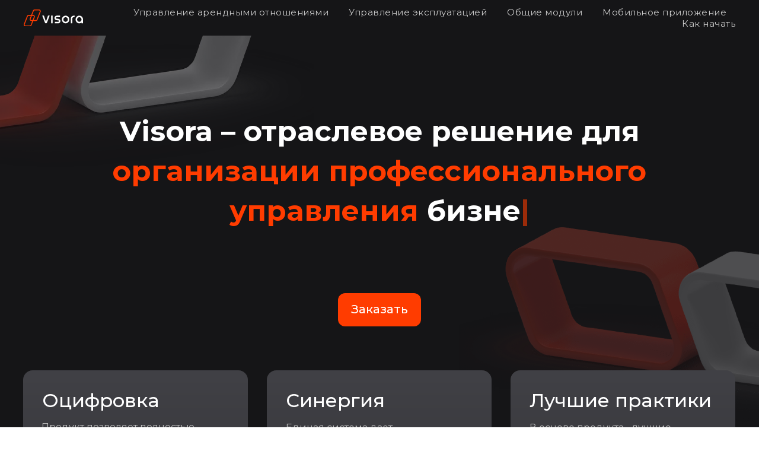

--- FILE ---
content_type: text/html; charset=UTF-8
request_url: https://visora.ru/
body_size: 19337
content:
<!DOCTYPE html> <html> <head> <meta charset="utf-8" /> <meta http-equiv="Content-Type" content="text/html; charset=utf-8" /> <meta name="viewport" content="width=device-width, initial-scale=1.0" /> <!--metatextblock--> <title> Visora - Управление торговым центром</title> <meta name="description" content="Профессиональное управление торговыми центрами с помощью цифровых технологий." /> <meta name="keywords" content="Relabit, Релабит, управление ТЦ, управление торговым центром, ИТ лаборатория, информационные технологии, лаборатория информационных технологий, ит для бизнеса, улучшение бизнеса, улучшение управления, технологии для трц, улучшение бизнеса, улучшение " /> <meta property="og:url" content="https://visora.ru" /> <meta property="og:title" content=" Visora - Управление торговым центром" /> <meta property="og:description" content="Профессиональное управление торговыми центрами с помощью цифровых технологий." /> <meta property="og:type" content="website" /> <meta property="og:image" content="https://static.tildacdn.com/tild3735-6165-4233-b735-373434323463/Frame_32.png" /> <link rel="canonical" href="https://visora.ru"> <!--/metatextblock--> <meta name="format-detection" content="telephone=no" /> <meta http-equiv="x-dns-prefetch-control" content="on"> <link rel="dns-prefetch" href="https://ws.tildacdn.com"> <link rel="dns-prefetch" href="https://static.tildacdn.com"> <link rel="shortcut icon" href="https://static.tildacdn.com/tild3932-6138-4663-b935-316531333530/favicon-3.ico" type="image/x-icon" /> <link rel="apple-touch-icon" href="https://static.tildacdn.com/tild3536-6562-4734-a433-393235313062/Frame_31.png"> <link rel="apple-touch-icon" sizes="76x76" href="https://static.tildacdn.com/tild3536-6562-4734-a433-393235313062/Frame_31.png"> <link rel="apple-touch-icon" sizes="152x152" href="https://static.tildacdn.com/tild3536-6562-4734-a433-393235313062/Frame_31.png"> <link rel="apple-touch-startup-image" href="https://static.tildacdn.com/tild3536-6562-4734-a433-393235313062/Frame_31.png"> <meta name="msapplication-TileColor" content="#000000"> <meta name="msapplication-TileImage" content="https://static.tildacdn.com/tild3434-6364-4435-a436-303734623930/Frame_31.png"> <!-- Assets --> <script src="https://neo.tildacdn.com/js/tilda-fallback-1.0.min.js" async charset="utf-8"></script> <link rel="stylesheet" href="https://static.tildacdn.com/css/tilda-grid-3.0.min.css" type="text/css" media="all" onerror="this.loaderr='y';"/> <link rel="stylesheet" href="https://static.tildacdn.com/ws/project2364986/tilda-blocks-page27170723.min.css?t=1744957517" type="text/css" media="all" onerror="this.loaderr='y';" /> <link rel="preconnect" href="https://fonts.gstatic.com"> <link href="https://fonts.googleapis.com/css2?family=Montserrat:wght@100..900&family=Roboto:wght@300;400;500;700&subset=latin,cyrillic" rel="stylesheet"> <link rel="stylesheet" href="https://static.tildacdn.com/css/tilda-animation-2.0.min.css" type="text/css" media="all" onerror="this.loaderr='y';" /> <link rel="stylesheet" href="https://static.tildacdn.com/css/tilda-popup-1.1.min.css" type="text/css" media="print" onload="this.media='all';" onerror="this.loaderr='y';" /> <noscript><link rel="stylesheet" href="https://static.tildacdn.com/css/tilda-popup-1.1.min.css" type="text/css" media="all" /></noscript> <link rel="stylesheet" href="https://static.tildacdn.com/css/tilda-forms-1.0.min.css" type="text/css" media="all" onerror="this.loaderr='y';" /> <script nomodule src="https://static.tildacdn.com/js/tilda-polyfill-1.0.min.js" charset="utf-8"></script> <script type="text/javascript">function t_onReady(func) {if(document.readyState!='loading') {func();} else {document.addEventListener('DOMContentLoaded',func);}}
function t_onFuncLoad(funcName,okFunc,time) {if(typeof window[funcName]==='function') {okFunc();} else {setTimeout(function() {t_onFuncLoad(funcName,okFunc,time);},(time||100));}}function t_throttle(fn,threshhold,scope) {return function() {fn.apply(scope||this,arguments);};}function t396_initialScale(t){t=document.getElementById("rec"+t);if(t){t=t.querySelector(".t396__artboard");if(t){var e,r=document.documentElement.clientWidth,a=[];if(i=t.getAttribute("data-artboard-screens"))for(var i=i.split(","),l=0;l<i.length;l++)a[l]=parseInt(i[l],10);else a=[320,480,640,960,1200];for(l=0;l<a.length;l++){var n=a[l];n<=r&&(e=n)}var o="edit"===window.allrecords.getAttribute("data-tilda-mode"),d="center"===t396_getFieldValue(t,"valign",e,a),c="grid"===t396_getFieldValue(t,"upscale",e,a),s=t396_getFieldValue(t,"height_vh",e,a),u=t396_getFieldValue(t,"height",e,a),g=!!window.opr&&!!window.opr.addons||!!window.opera||-1!==navigator.userAgent.indexOf(" OPR/");if(!o&&d&&!c&&!s&&u&&!g){for(var _=parseFloat((r/e).toFixed(3)),f=[t,t.querySelector(".t396__carrier"),t.querySelector(".t396__filter")],l=0;l<f.length;l++)f[l].style.height=Math.floor(parseInt(u,10)*_)+"px";t396_scaleInitial__getElementsToScale(t).forEach(function(t){t.style.zoom=_})}}}}function t396_scaleInitial__getElementsToScale(t){return t?Array.prototype.slice.call(t.children).filter(function(t){return t&&(t.classList.contains("t396__elem")||t.classList.contains("t396__group"))}):[]}function t396_getFieldValue(t,e,r,a){var i=a[a.length-1],l=r===i?t.getAttribute("data-artboard-"+e):t.getAttribute("data-artboard-"+e+"-res-"+r);if(!l)for(var n=0;n<a.length;n++){var o=a[n];if(!(o<=r)&&(l=o===i?t.getAttribute("data-artboard-"+e):t.getAttribute("data-artboard-"+e+"-res-"+o)))break}return l}</script> <script src="https://static.tildacdn.com/js/tilda-scripts-3.0.min.js" charset="utf-8" defer onerror="this.loaderr='y';"></script> <script src="https://static.tildacdn.com/ws/project2364986/tilda-blocks-page27170723.min.js?t=1744957517" charset="utf-8" async onerror="this.loaderr='y';"></script> <script src="https://static.tildacdn.com/js/tilda-lazyload-1.0.min.js" charset="utf-8" async onerror="this.loaderr='y';"></script> <script src="https://static.tildacdn.com/js/tilda-animation-2.0.min.js" charset="utf-8" async onerror="this.loaderr='y';"></script> <script src="https://static.tildacdn.com/js/tilda-menu-1.0.min.js" charset="utf-8" async onerror="this.loaderr='y';"></script> <script src="https://static.tildacdn.com/js/tilda-zero-1.1.min.js" charset="utf-8" async onerror="this.loaderr='y';"></script> <script src="https://static.tildacdn.com/js/tilda-t635-typed-1.0.min.js" charset="utf-8" async onerror="this.loaderr='y';"></script> <script src="https://static.tildacdn.com/js/tilda-popup-1.0.min.js" charset="utf-8" async onerror="this.loaderr='y';"></script> <script src="https://static.tildacdn.com/js/tilda-forms-1.0.min.js" charset="utf-8" async onerror="this.loaderr='y';"></script> <script src="https://static.tildacdn.com/js/tilda-animation-ext-1.0.min.js" charset="utf-8" async onerror="this.loaderr='y';"></script> <script src="https://static.tildacdn.com/js/tilda-animation-sbs-1.0.min.js" charset="utf-8" async onerror="this.loaderr='y';"></script> <script src="https://static.tildacdn.com/js/tilda-zero-scale-1.0.min.js" charset="utf-8" async onerror="this.loaderr='y';"></script> <script src="https://static.tildacdn.com/js/tilda-skiplink-1.0.min.js" charset="utf-8" async onerror="this.loaderr='y';"></script> <script src="https://static.tildacdn.com/js/tilda-events-1.0.min.js" charset="utf-8" async onerror="this.loaderr='y';"></script> <script type="text/javascript">window.dataLayer=window.dataLayer||[];</script> <script type="text/javascript">(function() {if((/bot|google|yandex|baidu|bing|msn|duckduckbot|teoma|slurp|crawler|spider|robot|crawling|facebook/i.test(navigator.userAgent))===false&&typeof(sessionStorage)!='undefined'&&sessionStorage.getItem('visited')!=='y'&&document.visibilityState){var style=document.createElement('style');style.type='text/css';style.innerHTML='@media screen and (min-width: 980px) {.t-records {opacity: 0;}.t-records_animated {-webkit-transition: opacity ease-in-out .2s;-moz-transition: opacity ease-in-out .2s;-o-transition: opacity ease-in-out .2s;transition: opacity ease-in-out .2s;}.t-records.t-records_visible {opacity: 1;}}';document.getElementsByTagName('head')[0].appendChild(style);function t_setvisRecs(){var alr=document.querySelectorAll('.t-records');Array.prototype.forEach.call(alr,function(el) {el.classList.add("t-records_animated");});setTimeout(function() {Array.prototype.forEach.call(alr,function(el) {el.classList.add("t-records_visible");});sessionStorage.setItem("visited","y");},400);}
document.addEventListener('DOMContentLoaded',t_setvisRecs);}})();</script></head> <body class="t-body" style="margin:0;"> <!--allrecords--> <div id="allrecords" class="t-records" data-hook="blocks-collection-content-node" data-tilda-project-id="2364986" data-tilda-page-id="27170723" data-tilda-formskey="194d174774aa6ec8021afbd04dd67cad" data-tilda-lazy="yes" data-tilda-root-zone="com"> <div id="rec438672189" class="r t-rec" style=" " data-animationappear="off" data-record-type="456"> <!-- T456 --> <div id="nav438672189marker"></div> <div class="tmenu-mobile"> <div class="tmenu-mobile__container"> <div class="tmenu-mobile__text t-name t-name_md" field="menu_mob_title">&nbsp;</div> <button type="button"
class="t-menuburger t-menuburger_first "
aria-label="Навигационное меню"
aria-expanded="false"> <span style="background-color:#fff;"></span> <span style="background-color:#fff;"></span> <span style="background-color:#fff;"></span> <span style="background-color:#fff;"></span> </button> <script>function t_menuburger_init(recid) {var rec=document.querySelector('#rec' + recid);if(!rec) return;var burger=rec.querySelector('.t-menuburger');if(!burger) return;var isSecondStyle=burger.classList.contains('t-menuburger_second');if(isSecondStyle&&!window.isMobile&&!('ontouchend' in document)) {burger.addEventListener('mouseenter',function() {if(burger.classList.contains('t-menuburger-opened')) return;burger.classList.remove('t-menuburger-unhovered');burger.classList.add('t-menuburger-hovered');});burger.addEventListener('mouseleave',function() {if(burger.classList.contains('t-menuburger-opened')) return;burger.classList.remove('t-menuburger-hovered');burger.classList.add('t-menuburger-unhovered');setTimeout(function() {burger.classList.remove('t-menuburger-unhovered');},300);});}
burger.addEventListener('click',function() {if(!burger.closest('.tmenu-mobile')&&!burger.closest('.t450__burger_container')&&!burger.closest('.t466__container')&&!burger.closest('.t204__burger')&&!burger.closest('.t199__js__menu-toggler')) {burger.classList.toggle('t-menuburger-opened');burger.classList.remove('t-menuburger-unhovered');}});var menu=rec.querySelector('[data-menu="yes"]');if(!menu) return;var menuLinks=menu.querySelectorAll('.t-menu__link-item');var submenuClassList=['t978__menu-link_hook','t978__tm-link','t966__tm-link','t794__tm-link','t-menusub__target-link'];Array.prototype.forEach.call(menuLinks,function(link) {link.addEventListener('click',function() {var isSubmenuHook=submenuClassList.some(function(submenuClass) {return link.classList.contains(submenuClass);});if(isSubmenuHook) return;burger.classList.remove('t-menuburger-opened');});});menu.addEventListener('clickedAnchorInTooltipMenu',function() {burger.classList.remove('t-menuburger-opened');});}
t_onReady(function() {t_onFuncLoad('t_menuburger_init',function(){t_menuburger_init('438672189');});});</script> <style>.t-menuburger{position:relative;flex-shrink:0;width:28px;height:20px;padding:0;border:none;background-color:transparent;outline:none;-webkit-transform:rotate(0deg);transform:rotate(0deg);transition:transform .5s ease-in-out;cursor:pointer;z-index:999;}.t-menuburger span{display:block;position:absolute;width:100%;opacity:1;left:0;-webkit-transform:rotate(0deg);transform:rotate(0deg);transition:.25s ease-in-out;height:3px;background-color:#000;}.t-menuburger span:nth-child(1){top:0px;}.t-menuburger span:nth-child(2),.t-menuburger span:nth-child(3){top:8px;}.t-menuburger span:nth-child(4){top:16px;}.t-menuburger__big{width:42px;height:32px;}.t-menuburger__big span{height:5px;}.t-menuburger__big span:nth-child(2),.t-menuburger__big span:nth-child(3){top:13px;}.t-menuburger__big span:nth-child(4){top:26px;}.t-menuburger__small{width:22px;height:14px;}.t-menuburger__small span{height:2px;}.t-menuburger__small span:nth-child(2),.t-menuburger__small span:nth-child(3){top:6px;}.t-menuburger__small span:nth-child(4){top:12px;}.t-menuburger-opened span:nth-child(1){top:8px;width:0%;left:50%;}.t-menuburger-opened span:nth-child(2){-webkit-transform:rotate(45deg);transform:rotate(45deg);}.t-menuburger-opened span:nth-child(3){-webkit-transform:rotate(-45deg);transform:rotate(-45deg);}.t-menuburger-opened span:nth-child(4){top:8px;width:0%;left:50%;}.t-menuburger-opened.t-menuburger__big span:nth-child(1){top:6px;}.t-menuburger-opened.t-menuburger__big span:nth-child(4){top:18px;}.t-menuburger-opened.t-menuburger__small span:nth-child(1),.t-menuburger-opened.t-menuburger__small span:nth-child(4){top:6px;}@media (hover),(min-width:0\0){.t-menuburger_first:hover span:nth-child(1){transform:translateY(1px);}.t-menuburger_first:hover span:nth-child(4){transform:translateY(-1px);}.t-menuburger_first.t-menuburger__big:hover span:nth-child(1){transform:translateY(3px);}.t-menuburger_first.t-menuburger__big:hover span:nth-child(4){transform:translateY(-3px);}}.t-menuburger_second span:nth-child(2),.t-menuburger_second span:nth-child(3){width:80%;left:20%;right:0;}@media (hover),(min-width:0\0){.t-menuburger_second.t-menuburger-hovered span:nth-child(2),.t-menuburger_second.t-menuburger-hovered span:nth-child(3){animation:t-menuburger-anim 0.3s ease-out normal forwards;}.t-menuburger_second.t-menuburger-unhovered span:nth-child(2),.t-menuburger_second.t-menuburger-unhovered span:nth-child(3){animation:t-menuburger-anim2 0.3s ease-out normal forwards;}}.t-menuburger_second.t-menuburger-opened span:nth-child(2),.t-menuburger_second.t-menuburger-opened span:nth-child(3){left:0;right:0;width:100%!important;}.t-menuburger_third span:nth-child(4){width:70%;left:unset;right:0;}@media (hover),(min-width:0\0){.t-menuburger_third:not(.t-menuburger-opened):hover span:nth-child(4){width:100%;}}.t-menuburger_third.t-menuburger-opened span:nth-child(4){width:0!important;right:50%;}.t-menuburger_fourth{height:12px;}.t-menuburger_fourth.t-menuburger__small{height:8px;}.t-menuburger_fourth.t-menuburger__big{height:18px;}.t-menuburger_fourth span:nth-child(2),.t-menuburger_fourth span:nth-child(3){top:4px;opacity:0;}.t-menuburger_fourth span:nth-child(4){top:8px;}.t-menuburger_fourth.t-menuburger__small span:nth-child(2),.t-menuburger_fourth.t-menuburger__small span:nth-child(3){top:3px;}.t-menuburger_fourth.t-menuburger__small span:nth-child(4){top:6px;}.t-menuburger_fourth.t-menuburger__small span:nth-child(2),.t-menuburger_fourth.t-menuburger__small span:nth-child(3){top:3px;}.t-menuburger_fourth.t-menuburger__small span:nth-child(4){top:6px;}.t-menuburger_fourth.t-menuburger__big span:nth-child(2),.t-menuburger_fourth.t-menuburger__big span:nth-child(3){top:6px;}.t-menuburger_fourth.t-menuburger__big span:nth-child(4){top:12px;}@media (hover),(min-width:0\0){.t-menuburger_fourth:not(.t-menuburger-opened):hover span:nth-child(1){transform:translateY(1px);}.t-menuburger_fourth:not(.t-menuburger-opened):hover span:nth-child(4){transform:translateY(-1px);}.t-menuburger_fourth.t-menuburger__big:not(.t-menuburger-opened):hover span:nth-child(1){transform:translateY(3px);}.t-menuburger_fourth.t-menuburger__big:not(.t-menuburger-opened):hover span:nth-child(4){transform:translateY(-3px);}}.t-menuburger_fourth.t-menuburger-opened span:nth-child(1),.t-menuburger_fourth.t-menuburger-opened span:nth-child(4){top:4px;}.t-menuburger_fourth.t-menuburger-opened span:nth-child(2),.t-menuburger_fourth.t-menuburger-opened span:nth-child(3){opacity:1;}@keyframes t-menuburger-anim{0%{width:80%;left:20%;right:0;}50%{width:100%;left:0;right:0;}100%{width:80%;left:0;right:20%;}}@keyframes t-menuburger-anim2{0%{width:80%;left:0;}50%{width:100%;right:0;left:0;}100%{width:80%;left:20%;right:0;}}</style> </div> </div> <style>.tmenu-mobile{background-color:#111;display:none;width:100%;top:0;z-index:990;}.tmenu-mobile_positionfixed{position:fixed;}.tmenu-mobile__text{color:#fff;}.tmenu-mobile__container{min-height:64px;padding:20px;position:relative;box-sizing:border-box;display:-webkit-flex;display:-ms-flexbox;display:flex;-webkit-align-items:center;-ms-flex-align:center;align-items:center;-webkit-justify-content:space-between;-ms-flex-pack:justify;justify-content:space-between;}.tmenu-mobile__list{display:block;}.tmenu-mobile__burgerlogo{display:inline-block;font-size:24px;font-weight:400;white-space:nowrap;vertical-align:middle;}.tmenu-mobile__imglogo{height:auto;display:block;max-width:300px!important;box-sizing:border-box;padding:0;margin:0 auto;}@media screen and (max-width:980px){.tmenu-mobile__menucontent_hidden{display:none;height:100%;}.tmenu-mobile{display:block;}}@media screen and (max-width:980px){#rec438672189 .t-menuburger{-webkit-order:1;-ms-flex-order:1;order:1;}}</style> <style> #rec438672189 .tmenu-mobile__burgerlogo a{color:#ffffff;}</style> <style> #rec438672189 .tmenu-mobile__burgerlogo__title{color:#ffffff;}</style> <div id="nav438672189" class="t456 t456__positionfixed t456__beforeready tmenu-mobile__menucontent_hidden" style="background-color: rgba(21,21,23,1); height:60px; " data-bgcolor-hex="#151517" data-bgcolor-rgba="rgba(21,21,23,1)" data-navmarker="nav438672189marker" data-appearoffset="0" data-bgopacity-two="" data-menushadow="0" data-menushadow-css="" data-bgopacity="1" data-menu-items-align="right" data-menu="yes"> <div class="t456__maincontainer " style="height:60px;"> <div class="t456__leftwrapper" style="min-width:100px;width:100px;"> <div class="t456__logowrapper" style="display: block;"> <a href="https://visora.ru"> <img class="t456__imglogo t456__imglogomobile"
src="https://static.tildacdn.com/tild6235-6166-4061-b638-663561653363/visora.svg"
imgfield="img"
style="max-width: 100px; width: 100px;"
alt=""> </a> </div> </div> <nav
class="t456__rightwrapper t456__menualign_right"
style=""> <ul role="list" class="t456__list t-menu__list"> <li class="t456__list_item"
style="padding:0 15px 0 0;"> <a class="t-menu__link-item"
href="/property_management" data-menu-submenu-hook="" data-menu-item-number="1">Управление арендными отношениями</a> </li> <li class="t456__list_item"
style="padding:0 15px;"> <a class="t-menu__link-item"
href="/facility_management" data-menu-submenu-hook="" data-menu-item-number="2">Управление эксплуатацией</a> </li> <li class="t456__list_item"
style="padding:0 15px;"> <a class="t-menu__link-item"
href="/general_modules" data-menu-submenu-hook="" data-menu-item-number="3">Общие модули</a> </li> <li class="t456__list_item"
style="padding:0 15px;"> <a class="t-menu__link-item"
href="/mobile" data-menu-submenu-hook="" data-menu-item-number="4">Мобильное приложение</a> </li> <li class="t456__list_item"
style="padding:0 0 0 15px;"> <a class="t-menu__link-item"
href="#start" data-menu-submenu-hook="" data-menu-item-number="5">Как начать</a> </li> </ul> </nav> </div> </div> <style>@media screen and (max-width:980px){#rec438672189 .t456__leftcontainer{padding:20px;}}@media screen and (max-width:980px){#rec438672189 .t456__imglogo{padding:20px 0;}}</style> <script type="text/javascript">t_onReady(function() {t_onFuncLoad('t_menu__highlightActiveLinks',function() {t_menu__highlightActiveLinks('.t456__list_item a');});t_onFuncLoad('t_menu__findAnchorLinks',function() {t_menu__findAnchorLinks('438672189','.t456__list_item a');});});t_onReady(function() {t_onFuncLoad('t_menu__setBGcolor',function() {t_menu__setBGcolor('438672189','.t456');window.addEventListener('resize',function() {t_menu__setBGcolor('438672189','.t456');});});t_onFuncLoad('t_menu__interactFromKeyboard',function() {t_menu__interactFromKeyboard('438672189');});});t_onReady(function() {var rec=document.querySelector('#rec438672189');if(!rec) return;rec.querySelector('.t456').classList.remove('t456__beforeready');t_onFuncLoad('t_menu__showFixedMenu',function() {t_menu__showFixedMenu('438672189','.t456');window.addEventListener('scroll',t_throttle(function() {t_menu__showFixedMenu('438672189','.t456');}));});});</script> <script type="text/javascript">t_onReady(function() {t_onFuncLoad('t_menu__createMobileMenu',function() {t_menu__createMobileMenu('438672189','.t456');});});</script> <style>#rec438672189 .t-menu__link-item{-webkit-transition:color 0.3s ease-in-out,opacity 0.3s ease-in-out;transition:color 0.3s ease-in-out,opacity 0.3s ease-in-out;position:relative;}#rec438672189 .t-menu__link-item:not(.t-active):not(.tooltipstered)::after{content:'';position:absolute;left:0;bottom:20%;opacity:0;width:100%;height:100%;border-bottom:0px solid #ff3c00;-webkit-box-shadow:inset 0px -1px 0px 0px #ff3c00;-moz-box-shadow:inset 0px -1px 0px 0px #ff3c00;box-shadow:inset 0px -1px 0px 0px #ff3c00;-webkit-transition:all 0.3s ease;transition:all 0.3s ease;pointer-events:none;}#rec438672189 .t-menu__link-item.t-active:not(.t978__menu-link){color:#ffffff !important;}#rec438672189 .t-menu__link-item.t-active::after{content:'';position:absolute;left:0;-webkit-transition:all 0.3s ease;transition:all 0.3s ease;opacity:1;width:100%;height:100%;bottom:-0px;border-bottom:0px solid #ff3c00;-webkit-box-shadow:inset 0px -1px 0px 0px #ff3c00;-moz-box-shadow:inset 0px -1px 0px 0px #ff3c00;box-shadow:inset 0px -1px 0px 0px #ff3c00;}#rec438672189 .t-menu__link-item:not(.t-active):not(.tooltipstered):hover::after{opacity:1;bottom:-0px;}#rec438672189 .t-menu__link-item:not(.t-active):not(.tooltipstered):focus-visible::after{opacity:1;bottom:-0px;}@supports (overflow:-webkit-marquee) and (justify-content:inherit){#rec438672189 .t-menu__link-item,#rec438672189 .t-menu__link-item.t-active{opacity:1 !important;}}</style> <style> #rec438672189 .t456__logowrapper a{color:#ffffff;}#rec438672189 a.t-menu__link-item{font-size:15px;color:#cccccc;font-weight:400;font-family:'Montserrat';letter-spacing:0.5px;}</style> <style> #rec438672189 .t456__logo{color:#ffffff;}</style> <!--[if IE 8]> <style>#rec438672189 .t456{filter:progid:DXImageTransform.Microsoft.gradient(startColorStr='#D9151517',endColorstr='#D9151517');}</style> <![endif]--> <style>#rec438672189 .t456 {box-shadow:0px 1px 3px rgba(0,0,0,0);}</style> </div> <div id="rec595030824" class="r t-rec" style=" " data-animationappear="off" data-record-type="396"> <!-- T396 --> <style>#rec595030824 .t396__artboard {height:1430px;background-color:#151517;}#rec595030824 .t396__filter {height:1430px;}#rec595030824 .t396__carrier{height:1430px;background-position:center center;background-attachment:scroll;background-size:cover;background-repeat:no-repeat;}@media screen and (max-width:1199px) {#rec595030824 .t396__artboard,#rec595030824 .t396__filter,#rec595030824 .t396__carrier {}#rec595030824 .t396__filter {}#rec595030824 .t396__carrier {background-attachment:scroll;}}@media screen and (max-width:959px) {#rec595030824 .t396__artboard,#rec595030824 .t396__filter,#rec595030824 .t396__carrier {}#rec595030824 .t396__filter {}#rec595030824 .t396__carrier {background-attachment:scroll;}}@media screen and (max-width:639px) {#rec595030824 .t396__artboard,#rec595030824 .t396__filter,#rec595030824 .t396__carrier {}#rec595030824 .t396__filter {}#rec595030824 .t396__carrier {background-attachment:scroll;}}@media screen and (max-width:479px) {#rec595030824 .t396__artboard,#rec595030824 .t396__filter,#rec595030824 .t396__carrier {height:3000px;}#rec595030824 .t396__filter {}#rec595030824 .t396__carrier {background-attachment:scroll;}}#rec595030824 .tn-elem[data-elem-id="1684843808582"]{z-index:3;top:-324px;left:calc(50% - 600px + -268px);width:758px;height:auto;}#rec595030824 .tn-elem[data-elem-id="1684843808582"] .tn-atom {border-radius:0px 0px 0px 0px;opacity:0.35;background-position:center center;border-color:transparent ;border-style:solid;}#rec595030824 .tn-elem[data-elem-id="1684843808582"] .tn-atom__img {border-radius:0px 0px 0px 0px;object-position:center center;}@media screen and (max-width:1199px) {#rec595030824 .tn-elem[data-elem-id="1684843808582"] {height:auto;}}@media screen and (max-width:959px) {#rec595030824 .tn-elem[data-elem-id="1684843808582"] {height:auto;}}@media screen and (max-width:639px) {#rec595030824 .tn-elem[data-elem-id="1684843808582"] {height:auto;}}@media screen and (max-width:479px) {#rec595030824 .tn-elem[data-elem-id="1684843808582"] {top:-284px;left:calc(50% - 160px + -206px);width:592px;height:auto;}}#rec595030824 .tn-elem[data-elem-id="1684844013598"]{z-index:4;top:121px;left:calc(50% - 600px + 734px);width:808px;height:auto;}#rec595030824 .tn-elem[data-elem-id="1684844013598"] .tn-atom {border-radius:0px 0px 0px 0px;opacity:0.25;background-position:center center;border-color:transparent ;border-style:solid;}#rec595030824 .tn-elem[data-elem-id="1684844013598"] .tn-atom__img {border-radius:0px 0px 0px 0px;object-position:center center;}@media screen and (max-width:1199px) {#rec595030824 .tn-elem[data-elem-id="1684844013598"] {height:auto;}}@media screen and (max-width:959px) {#rec595030824 .tn-elem[data-elem-id="1684844013598"] {height:auto;}}@media screen and (max-width:639px) {#rec595030824 .tn-elem[data-elem-id="1684844013598"] {height:auto;}}@media screen and (max-width:479px) {#rec595030824 .tn-elem[data-elem-id="1684844013598"] {top:291px;left:calc(50% - 160px + -61px);width:702px;height:auto;}}#rec595030824 .tn-elem[data-elem-id="1684844753420"]{color:#ffffff;text-align:center;z-index:5;top:188px;left:calc(50% - 600px + 93px);width:1014px;height:auto;}#rec595030824 .tn-elem[data-elem-id="1684844753420"] .tn-atom {vertical-align:middle;color:#ffffff;font-size:48px;font-family:'Montserrat',Arial,sans-serif;line-height:1.4;font-weight:700;background-position:center center;border-color:transparent ;border-style:solid;}@media screen and (max-width:1199px) {}@media screen and (max-width:959px) {}@media screen and (max-width:639px) {}@media screen and (max-width:479px) {#rec595030824 .tn-elem[data-elem-id="1684844753420"] {top:142px;left:calc(50% - 160px + 0px);width:320px;height:auto;}#rec595030824 .tn-elem[data-elem-id="1684844753420"] .tn-atom{font-size:28px;background-size:cover;}}#rec595030824 .tn-elem[data-elem-id="1684844102555"]{color:#ffffff;text-align:center;z-index:6;top:494px;left:calc(50% - 600px + 530px);width:140px;height:56px;}#rec595030824 .tn-elem[data-elem-id="1684844102555"] .tn-atom{color:#ffffff;font-size:20px;font-family:'Montserrat',Arial,sans-serif;line-height:1.55;font-weight:500;border-radius:12px 12px 12px 12px;background-color:#ff3c00;background-position:center center;border-color:transparent ;border-style:solid;transition:background-color 0.2s ease-in-out,color 0.2s ease-in-out,border-color 0.2s ease-in-out;}@media screen and (max-width:1199px) {}@media screen and (max-width:959px) {}@media screen and (max-width:639px) {}@media screen and (max-width:479px) {#rec595030824 .tn-elem[data-elem-id="1684844102555"] {top:443px;left:calc(50% - 160px + 90px);}}#rec595030824 .tn-elem[data-elem-id="1684844666136"]{z-index:7;top:624px;left:calc(50% - 600px + -1px);width:379px;height:710px;}#rec595030824 .tn-elem[data-elem-id="1684844666136"] .tn-atom {border-radius:16px 16px 16px 16px;background-image:linear-gradient(180deg,#414146 0%,#1F1F22 100%);border-color:transparent ;border-style:solid;}@media screen and (max-width:1199px) {}@media screen and (max-width:959px) {}@media screen and (max-width:639px) {}@media screen and (max-width:479px) {#rec595030824 .tn-elem[data-elem-id="1684844666136"] {top:725px;left:calc(50% - 160px + 0px);width:320px;}}#rec595030824 .tn-elem[data-elem-id="1684844669300"]{z-index:8;top:624px;left:calc(50% - 600px + 410px);width:379px;height:710px;}#rec595030824 .tn-elem[data-elem-id="1684844669300"] .tn-atom {border-radius:16px 16px 16px 16px;background-image:linear-gradient(180deg,#414146 0%,#1F1F22 100%);border-color:transparent ;border-style:solid;}@media screen and (max-width:1199px) {}@media screen and (max-width:959px) {}@media screen and (max-width:639px) {}@media screen and (max-width:479px) {#rec595030824 .tn-elem[data-elem-id="1684844669300"] {top:1485px;left:calc(50% - 160px + 0px);width:320px;}}#rec595030824 .tn-elem[data-elem-id="1684844498420"]{z-index:9;top:624px;left:calc(50% - 600px + 821px);width:379px;height:710px;}#rec595030824 .tn-elem[data-elem-id="1684844498420"] .tn-atom {border-radius:16px 16px 16px 16px;background-image:linear-gradient(180deg,#414146 0%,#1F1F22 100%);border-color:transparent ;border-style:solid;}@media screen and (max-width:1199px) {}@media screen and (max-width:959px) {}@media screen and (max-width:639px) {}@media screen and (max-width:479px) {#rec595030824 .tn-elem[data-elem-id="1684844498420"] {top:2245px;left:calc(50% - 160px + 0px);width:320px;}}#rec595030824 .tn-elem[data-elem-id="1684844849891"]{color:#ffffff;z-index:10;top:651px;left:calc(50% - 600px + 31px);width:326px;height:auto;}#rec595030824 .tn-elem[data-elem-id="1684844849891"] .tn-atom {vertical-align:middle;color:#ffffff;font-size:32px;font-family:'Montserrat',Arial,sans-serif;line-height:1.5;font-weight:500;background-position:center center;border-color:transparent ;border-style:solid;}@media screen and (max-width:1199px) {}@media screen and (max-width:959px) {}@media screen and (max-width:639px) {}@media screen and (max-width:479px) {#rec595030824 .tn-elem[data-elem-id="1684844849891"] {top:744px;left:calc(50% - 160px + 25px);height:auto;}}#rec595030824 .tn-elem[data-elem-id="1684844939868"]{color:#ffffff;z-index:11;top:651px;left:calc(50% - 600px + 442px);width:326px;height:auto;}#rec595030824 .tn-elem[data-elem-id="1684844939868"] .tn-atom {vertical-align:middle;color:#ffffff;font-size:32px;font-family:'Montserrat',Arial,sans-serif;line-height:1.5;font-weight:500;background-position:center center;border-color:transparent ;border-style:solid;}@media screen and (max-width:1199px) {}@media screen and (max-width:959px) {}@media screen and (max-width:639px) {}@media screen and (max-width:479px) {#rec595030824 .tn-elem[data-elem-id="1684844939868"] {top:1504px;left:calc(50% - 160px + 24px);width:257px;height:auto;}}#rec595030824 .tn-elem[data-elem-id="1684843584393"]{color:#bfbfbf;z-index:12;top:707px;left:calc(50% - 600px + 30px);width:314px;height:auto;}#rec595030824 .tn-elem[data-elem-id="1684843584393"] .tn-atom {vertical-align:middle;color:#bfbfbf;font-size:16px;font-family:'Montserrat',Arial,sans-serif;line-height:1.6;font-weight:400;background-position:center center;border-color:transparent ;border-style:solid;}@media screen and (max-width:1199px) {}@media screen and (max-width:959px) {}@media screen and (max-width:639px) {}@media screen and (max-width:479px) {#rec595030824 .tn-elem[data-elem-id="1684843584393"] {top:800px;left:calc(50% - 160px + 25px);width:272px;height:auto;}#rec595030824 .tn-elem[data-elem-id="1684843584393"] .tn-atom{font-size:16px;background-size:cover;}}#rec595030824 .tn-elem[data-elem-id="1684844939864"]{color:#bfbfbf;z-index:13;top:708px;left:calc(50% - 600px + 442px);width:314px;height:auto;}#rec595030824 .tn-elem[data-elem-id="1684844939864"] .tn-atom {vertical-align:middle;color:#bfbfbf;font-size:16px;font-family:'Montserrat',Arial,sans-serif;line-height:1.6;font-weight:400;background-position:center center;border-color:transparent ;border-style:solid;}@media screen and (max-width:1199px) {}@media screen and (max-width:959px) {}@media screen and (max-width:639px) {}@media screen and (max-width:479px) {#rec595030824 .tn-elem[data-elem-id="1684844939864"] {top:1560px;left:calc(50% - 160px + 24px);width:272px;height:auto;}#rec595030824 .tn-elem[data-elem-id="1684844939864"] .tn-atom{font-size:16px;background-size:cover;}}#rec595030824 .tn-elem[data-elem-id="1684844986716"]{color:#ffffff;z-index:14;top:651px;left:calc(50% - 600px + 853px);width:326px;height:auto;}#rec595030824 .tn-elem[data-elem-id="1684844986716"] .tn-atom {vertical-align:middle;color:#ffffff;font-size:32px;font-family:'Montserrat',Arial,sans-serif;line-height:1.5;font-weight:500;background-position:center center;border-color:transparent ;border-style:solid;}@media screen and (max-width:1199px) {}@media screen and (max-width:959px) {}@media screen and (max-width:639px) {}@media screen and (max-width:479px) {#rec595030824 .tn-elem[data-elem-id="1684844986716"] {top:2264px;left:calc(50% - 160px + 24px);width:287px;height:auto;}}#rec595030824 .tn-elem[data-elem-id="1684844986721"]{color:#bfbfbf;z-index:15;top:708px;left:calc(50% - 600px + 853px);width:314px;height:auto;}#rec595030824 .tn-elem[data-elem-id="1684844986721"] .tn-atom {vertical-align:middle;color:#bfbfbf;font-size:16px;font-family:'Montserrat',Arial,sans-serif;line-height:1.6;font-weight:400;background-position:center center;border-color:transparent ;border-style:solid;}@media screen and (max-width:1199px) {}@media screen and (max-width:959px) {}@media screen and (max-width:639px) {}@media screen and (max-width:479px) {#rec595030824 .tn-elem[data-elem-id="1684844986721"] {top:2368px;left:calc(50% - 160px + 24px);width:272px;height:auto;}#rec595030824 .tn-elem[data-elem-id="1684844986721"] .tn-atom{font-size:16px;background-size:cover;}}#rec595030824 .tn-elem[data-elem-id="1684845048302"]{z-index:16;top:945px;left:calc(50% - 600px + 423px);width:380px;height:auto;}#rec595030824 .tn-elem[data-elem-id="1684845048302"] .tn-atom {border-radius:0px 0px 0px 0px;opacity:0.6;background-position:center center;border-color:transparent ;border-style:solid;}#rec595030824 .tn-elem[data-elem-id="1684845048302"] .tn-atom__img {border-radius:0px 0px 0px 0px;object-position:center center;}@media screen and (max-width:1199px) {#rec595030824 .tn-elem[data-elem-id="1684845048302"] {height:auto;}}@media screen and (max-width:959px) {#rec595030824 .tn-elem[data-elem-id="1684845048302"] {height:auto;}}@media screen and (max-width:639px) {#rec595030824 .tn-elem[data-elem-id="1684845048302"] {height:auto;}}@media screen and (max-width:479px) {#rec595030824 .tn-elem[data-elem-id="1684845048302"] {top:1794px;left:calc(50% - 160px + -20px);height:auto;}}#rec595030824 .tn-elem[data-elem-id="1684845062056"]{z-index:17;top:954px;left:calc(50% - 600px + -2px);width:380px;height:auto;}#rec595030824 .tn-elem[data-elem-id="1684845062056"] .tn-atom {border-radius:0px 0px 0px 0px;opacity:0.6;background-position:center center;border-color:transparent ;border-style:solid;}#rec595030824 .tn-elem[data-elem-id="1684845062056"] .tn-atom__img {border-radius:0px 0px 0px 0px;object-position:center center;}@media screen and (max-width:1199px) {#rec595030824 .tn-elem[data-elem-id="1684845062056"] {height:auto;}}@media screen and (max-width:959px) {#rec595030824 .tn-elem[data-elem-id="1684845062056"] {height:auto;}}@media screen and (max-width:639px) {#rec595030824 .tn-elem[data-elem-id="1684845062056"] {height:auto;}}@media screen and (max-width:479px) {#rec595030824 .tn-elem[data-elem-id="1684845062056"] {top:1046px;left:calc(50% - 160px + -29px);height:auto;}}#rec595030824 .tn-elem[data-elem-id="1684935416282"]{z-index:18;top:945px;left:calc(50% - 600px + 809px);width:400px;height:auto;}#rec595030824 .tn-elem[data-elem-id="1684935416282"] .tn-atom {border-radius:0px 0px 0px 0px;opacity:0.6;background-position:center center;border-color:transparent ;border-style:solid;}#rec595030824 .tn-elem[data-elem-id="1684935416282"] .tn-atom__img {border-radius:0px 0px 0px 0px;object-position:center center;}@media screen and (max-width:1199px) {#rec595030824 .tn-elem[data-elem-id="1684935416282"] {height:auto;}}@media screen and (max-width:959px) {#rec595030824 .tn-elem[data-elem-id="1684935416282"] {height:auto;}}@media screen and (max-width:639px) {#rec595030824 .tn-elem[data-elem-id="1684935416282"] {height:auto;}}@media screen and (max-width:479px) {#rec595030824 .tn-elem[data-elem-id="1684935416282"] {top:2536px;left:calc(50% - 160px + -40px);width:400px;height:auto;}}</style> <div class='t396'> <div class="t396__artboard" data-artboard-recid="595030824" data-artboard-screens="320,480,640,960,1200" data-artboard-height="1430" data-artboard-valign="center" data-artboard-upscale="grid" data-artboard-height-res-320="3000"> <div class="t396__carrier" data-artboard-recid="595030824"></div> <div class="t396__filter" data-artboard-recid="595030824"></div> <div class='t396__elem tn-elem tn-elem__5950308241684843808582' data-elem-id='1684843808582' data-elem-type='image' data-field-top-value="-324" data-field-left-value="-268" data-field-height-value="758" data-field-width-value="758" data-field-axisy-value="top" data-field-axisx-value="left" data-field-container-value="grid" data-field-topunits-value="px" data-field-leftunits-value="px" data-field-heightunits-value="px" data-field-widthunits-value="px" data-field-filewidth-value="1680" data-field-fileheight-value="1680" data-field-heightmode-value="hug" data-field-top-res-320-value="-284" data-field-left-res-320-value="-206" data-field-width-res-320-value="592"> <div class='tn-atom'> <img class='tn-atom__img t-img' data-original='https://static.tildacdn.com/tild6636-3661-4162-b338-663861656332/1-7.png' alt='' imgfield='tn_img_1684843808582' /> </div> </div> <div class='t396__elem tn-elem tn-elem__5950308241684844013598' data-elem-id='1684844013598' data-elem-type='image' data-field-top-value="121" data-field-left-value="734" data-field-height-value="808" data-field-width-value="808" data-field-axisy-value="top" data-field-axisx-value="left" data-field-container-value="grid" data-field-topunits-value="px" data-field-leftunits-value="px" data-field-heightunits-value="px" data-field-widthunits-value="px" data-field-filewidth-value="1080" data-field-fileheight-value="1080" data-field-heightmode-value="hug" data-field-top-res-320-value="291" data-field-left-res-320-value="-61" data-field-width-res-320-value="702"> <div class='tn-atom'> <img class='tn-atom__img t-img' data-original='https://static.tildacdn.com/tild6365-3931-4332-a331-306435353266/1_4_2.png' alt='' imgfield='tn_img_1684844013598' /> </div> </div> <div class='t396__elem tn-elem tn-elem__5950308241684844753420' data-elem-id='1684844753420' data-elem-type='text' data-field-top-value="188" data-field-left-value="93" data-field-height-value="201" data-field-width-value="1014" data-field-axisy-value="top" data-field-axisx-value="left" data-field-container-value="grid" data-field-topunits-value="px" data-field-leftunits-value="px" data-field-heightunits-value="px" data-field-widthunits-value="px" data-field-textfit-value="autoheight" data-field-top-res-320-value="142" data-field-left-res-320-value="0" data-field-width-res-320-value="320"> <div class='tn-atom'field='tn_text_1684844753420'>Visora – отраслевое решение для <span style="color: rgb(255, 60, 0);">организации профессионального управления</span> |</div> </div> <div class='t396__elem tn-elem tn-elem__5950308241684844102555' data-elem-id='1684844102555' data-elem-type='button' data-field-top-value="494" data-field-left-value="530" data-field-height-value="56" data-field-width-value="140" data-field-axisy-value="top" data-field-axisx-value="left" data-field-container-value="grid" data-field-topunits-value="px" data-field-leftunits-value="px" data-field-heightunits-value="px" data-field-widthunits-value="px" data-field-top-res-320-value="443" data-field-left-res-320-value="90"> <a class='tn-atom' href="#popup:myform">Заказать</a> </div> <div class='t396__elem tn-elem tn-elem__5950308241684844666136' data-elem-id='1684844666136' data-elem-type='shape' data-field-top-value="624" data-field-left-value="-1" data-field-height-value="710" data-field-width-value="379" data-field-axisy-value="top" data-field-axisx-value="left" data-field-container-value="grid" data-field-topunits-value="px" data-field-leftunits-value="px" data-field-heightunits-value="px" data-field-widthunits-value="px" data-field-top-res-320-value="725" data-field-left-res-320-value="0" data-field-width-res-320-value="320"> <div class='tn-atom'> </div> </div> <div class='t396__elem tn-elem tn-elem__5950308241684844669300' data-elem-id='1684844669300' data-elem-type='shape' data-field-top-value="624" data-field-left-value="410" data-field-height-value="710" data-field-width-value="379" data-field-axisy-value="top" data-field-axisx-value="left" data-field-container-value="grid" data-field-topunits-value="px" data-field-leftunits-value="px" data-field-heightunits-value="px" data-field-widthunits-value="px" data-field-top-res-320-value="1485" data-field-left-res-320-value="0" data-field-width-res-320-value="320"> <div class='tn-atom'> </div> </div> <div class='t396__elem tn-elem tn-elem__5950308241684844498420' data-elem-id='1684844498420' data-elem-type='shape' data-field-top-value="624" data-field-left-value="821" data-field-height-value="710" data-field-width-value="379" data-field-axisy-value="top" data-field-axisx-value="left" data-field-container-value="grid" data-field-topunits-value="px" data-field-leftunits-value="px" data-field-heightunits-value="px" data-field-widthunits-value="px" data-field-top-res-320-value="2245" data-field-left-res-320-value="0" data-field-width-res-320-value="320"> <div class='tn-atom'> </div> </div> <div class='t396__elem tn-elem tn-elem__5950308241684844849891' data-elem-id='1684844849891' data-elem-type='text' data-field-top-value="651" data-field-left-value="31" data-field-height-value="48" data-field-width-value="326" data-field-axisy-value="top" data-field-axisx-value="left" data-field-container-value="grid" data-field-topunits-value="px" data-field-leftunits-value="px" data-field-heightunits-value="px" data-field-widthunits-value="px" data-field-textfit-value="autoheight" data-field-top-res-320-value="744" data-field-left-res-320-value="25"> <div class='tn-atom'field='tn_text_1684844849891'>Оцифровка<br></div> </div> <div class='t396__elem tn-elem tn-elem__5950308241684844939868' data-elem-id='1684844939868' data-elem-type='text' data-field-top-value="651" data-field-left-value="442" data-field-height-value="48" data-field-width-value="326" data-field-axisy-value="top" data-field-axisx-value="left" data-field-container-value="grid" data-field-topunits-value="px" data-field-leftunits-value="px" data-field-heightunits-value="px" data-field-widthunits-value="px" data-field-textfit-value="autoheight" data-field-top-res-320-value="1504" data-field-left-res-320-value="24" data-field-width-res-320-value="257"> <div class='tn-atom'field='tn_text_1684844939868'>Синергия<br></div> </div> <div class='t396__elem tn-elem tn-elem__5950308241684843584393' data-elem-id='1684843584393' data-elem-type='text' data-field-top-value="707" data-field-left-value="30" data-field-height-value="208" data-field-width-value="314" data-field-axisy-value="top" data-field-axisx-value="left" data-field-container-value="grid" data-field-topunits-value="px" data-field-leftunits-value="px" data-field-heightunits-value="px" data-field-widthunits-value="px" data-field-textfit-value="autoheight" data-field-top-res-320-value="800" data-field-left-res-320-value="25" data-field-width-res-320-value="272"> <div class='tn-atom'field='tn_text_1684843584393'>Продукт позволяет полностью оцифровать деятельность управляющей компании торгово-развлекательного центра, и с помощью современных информационных технологий сделать ее более эффективной и устойчивой.</div> </div> <div class='t396__elem tn-elem tn-elem__5950308241684844939864' data-elem-id='1684844939864' data-elem-type='text' data-field-top-value="708" data-field-left-value="442" data-field-height-value="182" data-field-width-value="314" data-field-axisy-value="top" data-field-axisx-value="left" data-field-container-value="grid" data-field-topunits-value="px" data-field-leftunits-value="px" data-field-heightunits-value="px" data-field-widthunits-value="px" data-field-textfit-value="autoheight" data-field-top-res-320-value="1560" data-field-left-res-320-value="24" data-field-width-res-320-value="272"> <div class='tn-atom'field='tn_text_1684844939864'>Единая система дает синергетический эффект, объединяя коммерческое управление, эксплуатацию и предоставляя инструменты, повышающие эффективность ежедневной деятельности.</div> </div> <div class='t396__elem tn-elem tn-elem__5950308241684844986716' data-elem-id='1684844986716' data-elem-type='text' data-field-top-value="651" data-field-left-value="853" data-field-height-value="48" data-field-width-value="326" data-field-axisy-value="top" data-field-axisx-value="left" data-field-container-value="grid" data-field-topunits-value="px" data-field-leftunits-value="px" data-field-heightunits-value="px" data-field-widthunits-value="px" data-field-textfit-value="autoheight" data-field-top-res-320-value="2264" data-field-left-res-320-value="24" data-field-width-res-320-value="287"> <div class='tn-atom'field='tn_text_1684844986716'>Лучшие практики</div> </div> <div class='t396__elem tn-elem tn-elem__5950308241684844986721' data-elem-id='1684844986721' data-elem-type='text' data-field-top-value="708" data-field-left-value="853" data-field-height-value="130" data-field-width-value="314" data-field-axisy-value="top" data-field-axisx-value="left" data-field-container-value="grid" data-field-topunits-value="px" data-field-leftunits-value="px" data-field-heightunits-value="px" data-field-widthunits-value="px" data-field-textfit-value="autoheight" data-field-top-res-320-value="2368" data-field-left-res-320-value="24" data-field-width-res-320-value="272"> <div class='tn-atom'field='tn_text_1684844986721'>В основе продукта - лучшие практики управления недвижимостью, опыт эксплуатации множества объектов и стремление к совершенству.</div> </div> <div class='t396__elem tn-elem tn-elem__5950308241684845048302' data-elem-id='1684845048302' data-elem-type='image' data-field-top-value="945" data-field-left-value="423" data-field-height-value="380" data-field-width-value="380" data-field-axisy-value="top" data-field-axisx-value="left" data-field-container-value="grid" data-field-topunits-value="px" data-field-leftunits-value="px" data-field-heightunits-value="px" data-field-widthunits-value="px" data-field-filewidth-value="1680" data-field-fileheight-value="1680" data-field-heightmode-value="hug" data-field-top-res-320-value="1794" data-field-left-res-320-value="-20"> <div class='tn-atom'> <img class='tn-atom__img t-img' data-original='https://static.tildacdn.com/tild3666-3533-4263-b262-336165666630/1-12.png' alt='' imgfield='tn_img_1684845048302' /> </div> </div> <div class='t396__elem tn-elem tn-elem__5950308241684845062056' data-elem-id='1684845062056' data-elem-type='image' data-field-top-value="954" data-field-left-value="-2" data-field-height-value="380" data-field-width-value="380" data-field-axisy-value="top" data-field-axisx-value="left" data-field-container-value="grid" data-field-topunits-value="px" data-field-leftunits-value="px" data-field-heightunits-value="px" data-field-widthunits-value="px" data-field-filewidth-value="1680" data-field-fileheight-value="1680" data-field-heightmode-value="hug" data-field-top-res-320-value="1046" data-field-left-res-320-value="-29"> <div class='tn-atom'> <img class='tn-atom__img t-img' data-original='https://static.tildacdn.com/tild3666-3434-4734-b462-313231646330/1_10.png' alt='' imgfield='tn_img_1684845062056' /> </div> </div> <div class='t396__elem tn-elem tn-elem__5950308241684935416282' data-elem-id='1684935416282' data-elem-type='image' data-field-top-value="945" data-field-left-value="809" data-field-height-value="400" data-field-width-value="400" data-field-axisy-value="top" data-field-axisx-value="left" data-field-container-value="grid" data-field-topunits-value="px" data-field-leftunits-value="px" data-field-heightunits-value="px" data-field-widthunits-value="px" data-field-filewidth-value="1680" data-field-fileheight-value="1680" data-field-heightmode-value="hug" data-field-top-res-320-value="2536" data-field-left-res-320-value="-40" data-field-width-res-320-value="400"> <div class='tn-atom'> <img class='tn-atom__img t-img' data-original='https://static.tildacdn.com/tild3234-3161-4434-b131-663335346534/1-14.png' alt='' imgfield='tn_img_1684935416282' /> </div> </div> </div> </div> <script>t_onReady(function() {t_onFuncLoad('t396_init',function() {t396_init('595030824');});});</script> <!-- /T396 --> </div> <div id="rec596587823" class="r t-rec" style=" " data-animationappear="off" data-record-type="635"> <!-- t635 --> <div
class="t635__textholder" data-recid="595030824" data-text1="торговыми центрами" data-text2="бизнес центрами" data-text3="коммерческой недвижимостью" data-speed="80" data-backspacing-delay="1200" data-loop="false"></div> <script>t_onReady(function() {t_onFuncLoad('t635_init',function() {t635_init('596587823','#ffffff','#ff3c00');});});</script> </div> <div id="rec595050217" class="r t-rec" style=" " data-animationappear="off" data-record-type="396"> <!-- T396 --> <style>#rec595050217 .t396__artboard {height:470px;background-color:#151517;}#rec595050217 .t396__filter {height:470px;}#rec595050217 .t396__carrier{height:470px;background-position:center center;background-attachment:scroll;background-size:cover;background-repeat:no-repeat;}@media screen and (max-width:1199px) {#rec595050217 .t396__artboard,#rec595050217 .t396__filter,#rec595050217 .t396__carrier {}#rec595050217 .t396__filter {}#rec595050217 .t396__carrier {background-attachment:scroll;}}@media screen and (max-width:959px) {#rec595050217 .t396__artboard,#rec595050217 .t396__filter,#rec595050217 .t396__carrier {}#rec595050217 .t396__filter {}#rec595050217 .t396__carrier {background-attachment:scroll;}}@media screen and (max-width:639px) {#rec595050217 .t396__artboard,#rec595050217 .t396__filter,#rec595050217 .t396__carrier {}#rec595050217 .t396__filter {}#rec595050217 .t396__carrier {background-attachment:scroll;}}@media screen and (max-width:479px) {#rec595050217 .t396__artboard,#rec595050217 .t396__filter,#rec595050217 .t396__carrier {}#rec595050217 .t396__filter {}#rec595050217 .t396__carrier {background-attachment:scroll;}}#rec595050217 .tn-elem[data-elem-id="1684845188648"]{z-index:3;top:75px;left:calc(50% - 600px + 0px);width:1200px;height:348px;}#rec595050217 .tn-elem[data-elem-id="1684845188648"] .tn-atom {border-radius:16px;background-image:linear-gradient(104.95deg,#FF2E00 0%,#FF5C00 100%);border-color:transparent ;border-style:solid;}@media screen and (max-width:1199px) {}@media screen and (max-width:959px) {}@media screen and (max-width:639px) {}@media screen and (max-width:479px) {#rec595050217 .tn-elem[data-elem-id="1684845188648"] {left:calc(50% - 160px + -322px);}}#rec595050217 .tn-elem[data-elem-id="1684845283724"]{z-index:4;top:11px;left:calc(50% - 600px + 746px);width:424px;height:auto;}#rec595050217 .tn-elem[data-elem-id="1684845283724"] .tn-atom{background-position:center center;border-color:transparent ;border-style:solid;}#rec595050217 .tn-elem[data-elem-id="1684845283724"] .tn-atom__img {}@media screen and (max-width:1199px) {}@media screen and (max-width:959px) {}@media screen and (max-width:639px) {}@media screen and (max-width:479px) {}#rec595050217 .tn-elem[data-elem-id="1684845400147"]{color:#ffffff;text-align:center;z-index:5;top:335px;left:calc(50% - 600px + 33px);width:169px;height:56px;}#rec595050217 .tn-elem[data-elem-id="1684845400147"] .tn-atom{color:#ffffff;font-size:20px;font-family:'Montserrat',Arial,sans-serif;line-height:1.55;font-weight:500;border-width:1px;border-radius:12px;background-position:center center;border-color:#ffffff ;border-style:solid;transition:background-color 0.2s ease-in-out,color 0.2s ease-in-out,border-color 0.2s ease-in-out;}@media screen and (max-width:1199px) {}@media screen and (max-width:959px) {}@media screen and (max-width:639px) {}@media screen and (max-width:479px) {}#rec595050217 .tn-elem[data-elem-id="1684845400152"]{color:#ffffff;z-index:6;top:157px;left:calc(50% - 600px + 33px);width:326px;height:auto;}#rec595050217 .tn-elem[data-elem-id="1684845400152"] .tn-atom{color:#ffffff;font-size:32px;font-family:'Montserrat',Arial,sans-serif;line-height:1.3;font-weight:500;background-position:center center;border-color:transparent ;border-style:solid;}@media screen and (max-width:1199px) {}@media screen and (max-width:959px) {}@media screen and (max-width:639px) {}@media screen and (max-width:479px) {}#rec595050217 .tn-elem[data-elem-id="1684845449560"]{color:#ffffff;z-index:7;top:167px;left:calc(50% - 600px + 301px);width:340px;height:auto;}#rec595050217 .tn-elem[data-elem-id="1684845449560"] .tn-atom{color:#ffffff;font-size:20px;font-family:'Montserrat',Arial,sans-serif;line-height:1.4;font-weight:500;opacity:0.8;background-position:center center;border-color:transparent ;border-style:solid;}@media screen and (max-width:1199px) {}@media screen and (max-width:959px) {}@media screen and (max-width:639px) {}@media screen and (max-width:479px) {#rec595050217 .tn-elem[data-elem-id="1684845449560"] {top:157px;left:calc(50% - 160px + 359px);height:auto;}}#rec595050217 .tn-elem[data-elem-id="1684845441026"]{z-index:8;top:107px;left:calc(50% - 600px + 33px);width:182px;height:34px;}#rec595050217 .tn-elem[data-elem-id="1684845441026"] .tn-atom {border-radius:17px;background-color:#ffffff;background-position:center center;border-color:transparent ;border-style:solid;}@media screen and (max-width:1199px) {}@media screen and (max-width:959px) {}@media screen and (max-width:639px) {}@media screen and (max-width:479px) {}#rec595050217 .tn-elem[data-elem-id="1684845400155"]{color:#ff3c00;z-index:9;top:113px;left:calc(50% - 600px + 44px);width:162px;height:auto;}#rec595050217 .tn-elem[data-elem-id="1684845400155"] .tn-atom{color:#ff3c00;font-size:16px;font-family:'Montserrat',Arial,sans-serif;line-height:1.4;font-weight:500;background-position:center center;border-color:transparent ;border-style:solid;}@media screen and (max-width:1199px) {}@media screen and (max-width:959px) {}@media screen and (max-width:639px) {}@media screen and (max-width:479px) {}</style> <div class='t396'> <div class="t396__artboard" data-artboard-recid="595050217" data-artboard-screens="320,480,640,960,1200" data-artboard-height="470" data-artboard-valign="center" data-artboard-upscale="grid"> <div class="t396__carrier" data-artboard-recid="595050217"></div> <div class="t396__filter" data-artboard-recid="595050217"></div> <div class='t396__elem tn-elem tn-elem__5950502171684845188648' data-elem-id='1684845188648' data-elem-type='shape' data-field-top-value="75" data-field-left-value="0" data-field-height-value="348" data-field-width-value="1200" data-field-axisy-value="top" data-field-axisx-value="left" data-field-container-value="grid" data-field-topunits-value="px" data-field-leftunits-value="px" data-field-heightunits-value="px" data-field-widthunits-value="px" data-field-left-res-320-value="-322"> <div class='tn-atom'> </div> </div> <div class='t396__elem tn-elem tn-elem__5950502171684845283724' data-elem-id='1684845283724' data-elem-type='image' data-field-top-value="11" data-field-left-value="746" data-field-width-value="424" data-field-axisy-value="top" data-field-axisx-value="left" data-field-container-value="grid" data-field-topunits-value="px" data-field-leftunits-value="px" data-field-heightunits-value="" data-field-widthunits-value="px" data-field-filewidth-value="848" data-field-fileheight-value="824"> <div class='tn-atom'> <img class='tn-atom__img t-img' data-original='https://static.tildacdn.com/tild3632-6536-4535-b265-666261306338/Frame_4788115.png' alt='' imgfield='tn_img_1684845283724' /> </div> </div> <div class='t396__elem tn-elem tn-elem__5950502171684845400147' data-elem-id='1684845400147' data-elem-type='button' data-field-top-value="335" data-field-left-value="33" data-field-height-value="56" data-field-width-value="169" data-field-axisy-value="top" data-field-axisx-value="left" data-field-container-value="grid" data-field-topunits-value="px" data-field-leftunits-value="px" data-field-heightunits-value="px" data-field-widthunits-value="px"> <a class='tn-atom' href="/mobile">Подробнее</a> </div> <div class='t396__elem tn-elem tn-elem__5950502171684845400152' data-elem-id='1684845400152' data-elem-type='text' data-field-top-value="157" data-field-left-value="33" data-field-width-value="326" data-field-axisy-value="top" data-field-axisx-value="left" data-field-container-value="grid" data-field-topunits-value="px" data-field-leftunits-value="px" data-field-heightunits-value="" data-field-widthunits-value="px"> <div class='tn-atom'field='tn_text_1684845400152'>Мобильное<br>
приложение<br>
арендатора</div> </div> <div class='t396__elem tn-elem tn-elem__5950502171684845449560' data-elem-id='1684845449560' data-elem-type='text' data-field-top-value="167" data-field-left-value="301" data-field-width-value="340" data-field-axisy-value="top" data-field-axisx-value="left" data-field-container-value="grid" data-field-topunits-value="px" data-field-leftunits-value="px" data-field-heightunits-value="" data-field-widthunits-value="px" data-field-top-res-320-value="157" data-field-left-res-320-value="359"> <div class='tn-atom'field='tn_text_1684845449560'>Быстрый старт для сбора и обработки заявок<br><br>Специальное предложение для торговых и бизнес центров</div> </div> <div class='t396__elem tn-elem tn-elem__5950502171684845441026' data-elem-id='1684845441026' data-elem-type='shape' data-field-top-value="107" data-field-left-value="33" data-field-height-value="34" data-field-width-value="182" data-field-axisy-value="top" data-field-axisx-value="left" data-field-container-value="grid" data-field-topunits-value="px" data-field-leftunits-value="px" data-field-heightunits-value="px" data-field-widthunits-value="px"> <div class='tn-atom'> </div> </div> <div class='t396__elem tn-elem tn-elem__5950502171684845400155' data-elem-id='1684845400155' data-elem-type='text' data-field-top-value="113" data-field-left-value="44" data-field-width-value="162" data-field-axisy-value="top" data-field-axisx-value="left" data-field-container-value="grid" data-field-topunits-value="px" data-field-leftunits-value="px" data-field-heightunits-value="" data-field-widthunits-value="px"> <div class='tn-atom'field='tn_text_1684845400155'>Спецпредложение</div> </div> </div> </div> <script>t_onReady(function() {t_onFuncLoad('t396_init',function() {t396_init('595050217');});});</script> <!-- /T396 --> </div> <div id="rec606487535" class="r t-rec" style=" " data-animationappear="off" data-record-type="396"> <!-- T396 --> <style>#rec606487535 .t396__artboard {height:1160px;background-color:#151517;}#rec606487535 .t396__filter {height:1160px;}#rec606487535 .t396__carrier{height:1160px;background-position:center center;background-attachment:scroll;background-size:cover;background-repeat:no-repeat;}@media screen and (max-width:1199px) {#rec606487535 .t396__artboard,#rec606487535 .t396__filter,#rec606487535 .t396__carrier {}#rec606487535 .t396__filter {}#rec606487535 .t396__carrier {background-attachment:scroll;}}@media screen and (max-width:959px) {#rec606487535 .t396__artboard,#rec606487535 .t396__filter,#rec606487535 .t396__carrier {}#rec606487535 .t396__filter {}#rec606487535 .t396__carrier {background-attachment:scroll;}}@media screen and (max-width:639px) {#rec606487535 .t396__artboard,#rec606487535 .t396__filter,#rec606487535 .t396__carrier {}#rec606487535 .t396__filter {}#rec606487535 .t396__carrier {background-attachment:scroll;}}@media screen and (max-width:479px) {#rec606487535 .t396__artboard,#rec606487535 .t396__filter,#rec606487535 .t396__carrier {height:2510px;}#rec606487535 .t396__filter {}#rec606487535 .t396__carrier {background-attachment:scroll;}}#rec606487535 .tn-elem[data-elem-id="1684845870188"]{z-index:3;top:120px;left:calc(50% - 600px + -1px);width:584px;height:556px;}#rec606487535 .tn-elem[data-elem-id="1684845870188"] .tn-atom {border-radius:16px 16px 16px 16px;background-image:linear-gradient(180deg,#414146 0%,#1F1F22 100%);border-color:transparent ;border-style:solid;}@media screen and (max-width:1199px) {}@media screen and (max-width:959px) {}@media screen and (max-width:639px) {}@media screen and (max-width:479px) {#rec606487535 .tn-elem[data-elem-id="1684845870188"] {top:170px;left:calc(50% - 160px + 0px);width:320px;height:760px;}}#rec606487535 .tn-elem[data-elem-id="1684845870195"]{color:#bfbfbf;z-index:4;top:297px;left:calc(50% - 600px + 28px);width:500px;height:auto;}#rec606487535 .tn-elem[data-elem-id="1684845870195"] .tn-atom {vertical-align:middle;color:#bfbfbf;font-size:16px;font-family:'Montserrat',Arial,sans-serif;line-height:1.6;font-weight:400;background-position:center center;border-color:transparent ;border-style:solid;}@media screen and (max-width:1199px) {}@media screen and (max-width:959px) {}@media screen and (max-width:639px) {}@media screen and (max-width:479px) {#rec606487535 .tn-elem[data-elem-id="1684845870195"] {top:366px;left:calc(50% - 160px + 24px);width:272px;height:auto;}#rec606487535 .tn-elem[data-elem-id="1684845870195"] .tn-atom{font-size:16px;background-size:cover;}}#rec606487535 .tn-elem[data-elem-id="1684846191448"]{color:#ffffff;z-index:5;top:181px;left:calc(50% - 600px + 30px);width:429px;height:auto;}#rec606487535 .tn-elem[data-elem-id="1684846191448"] .tn-atom {vertical-align:middle;color:#ffffff;font-size:32px;font-family:'Montserrat',Arial,sans-serif;line-height:1.3;font-weight:500;background-position:center center;border-color:transparent ;border-style:solid;}@media screen and (max-width:1199px) {}@media screen and (max-width:959px) {}@media screen and (max-width:639px) {}@media screen and (max-width:479px) {#rec606487535 .tn-elem[data-elem-id="1684846191448"] {top:228px;left:calc(50% - 160px + 24px);width:264px;height:auto;}}#rec606487535 .tn-elem[data-elem-id="1684846153981"]{color:#ff3c00;z-index:6;top:143px;left:calc(50% - 600px + 32px);width:194px;height:auto;}#rec606487535 .tn-elem[data-elem-id="1684846153981"] .tn-atom {vertical-align:middle;color:#ff3c00;font-size:16px;font-family:'Montserrat',Arial,sans-serif;line-height:1.4;font-weight:500;background-position:center center;border-color:transparent ;border-style:solid;}@media screen and (max-width:1199px) {}@media screen and (max-width:959px) {}@media screen and (max-width:639px) {}@media screen and (max-width:479px) {#rec606487535 .tn-elem[data-elem-id="1684846153981"] {top:190px;left:calc(50% - 160px + 24px);height:auto;}}#rec606487535 .tn-elem[data-elem-id="1684845400152"]{color:#ffffff;z-index:7;top:35px;left:calc(50% - 600px + 0px);width:742px;height:auto;}#rec606487535 .tn-elem[data-elem-id="1684845400152"] .tn-atom {vertical-align:middle;color:#ffffff;font-size:48px;font-family:'Montserrat',Arial,sans-serif;line-height:1.4;font-weight:700;background-position:center center;border-color:transparent ;border-style:solid;}@media screen and (max-width:1199px) {}@media screen and (max-width:959px) {}@media screen and (max-width:639px) {}@media screen and (max-width:479px) {#rec606487535 .tn-elem[data-elem-id="1684845400152"] {width:369px;height:auto;}#rec606487535 .tn-elem[data-elem-id="1684845400152"] .tn-atom{font-size:40px;background-size:cover;}}#rec606487535 .tn-elem[data-elem-id="1684853846354"]{z-index:8;top:120px;left:calc(50% - 600px + 614px);width:584px;height:556px;}#rec606487535 .tn-elem[data-elem-id="1684853846354"] .tn-atom {border-radius:16px 16px 16px 16px;background-image:linear-gradient(180deg,#414146 0%,#1F1F22 100%);border-color:transparent ;border-style:solid;}@media screen and (max-width:1199px) {}@media screen and (max-width:959px) {}@media screen and (max-width:639px) {}@media screen and (max-width:479px) {#rec606487535 .tn-elem[data-elem-id="1684853846354"] {top:950px;left:calc(50% - 160px + 0px);width:320px;height:760px;}}#rec606487535 .tn-elem[data-elem-id="1684853846361"]{color:#bfbfbf;z-index:9;top:297px;left:calc(50% - 600px + 646px);width:500px;height:auto;}#rec606487535 .tn-elem[data-elem-id="1684853846361"] .tn-atom {vertical-align:middle;color:#bfbfbf;font-size:16px;font-family:'Montserrat',Arial,sans-serif;line-height:1.6;font-weight:400;background-position:center center;border-color:transparent ;border-style:solid;}@media screen and (max-width:1199px) {}@media screen and (max-width:959px) {}@media screen and (max-width:639px) {}@media screen and (max-width:479px) {#rec606487535 .tn-elem[data-elem-id="1684853846361"] {top:1124px;left:calc(50% - 160px + 24px);width:272px;height:auto;}#rec606487535 .tn-elem[data-elem-id="1684853846361"] .tn-atom{font-size:16px;background-size:cover;}}#rec606487535 .tn-elem[data-elem-id="1684853846368"]{color:#ffffff;z-index:10;top:181px;left:calc(50% - 600px + 646px);width:429px;height:auto;}#rec606487535 .tn-elem[data-elem-id="1684853846368"] .tn-atom {vertical-align:middle;color:#ffffff;font-size:32px;font-family:'Montserrat',Arial,sans-serif;line-height:1.3;font-weight:500;background-position:center center;border-color:transparent ;border-style:solid;}@media screen and (max-width:1199px) {}@media screen and (max-width:959px) {}@media screen and (max-width:639px) {}@media screen and (max-width:479px) {#rec606487535 .tn-elem[data-elem-id="1684853846368"] {top:1008px;left:calc(50% - 160px + 24px);width:272px;height:auto;}}#rec606487535 .tn-elem[data-elem-id="1684853846371"]{color:#ff3c00;z-index:11;top:143px;left:calc(50% - 600px + 646px);width:194px;height:auto;}#rec606487535 .tn-elem[data-elem-id="1684853846371"] .tn-atom {vertical-align:middle;color:#ff3c00;font-size:16px;font-family:'Montserrat',Arial,sans-serif;line-height:1.4;font-weight:500;background-position:center center;border-color:transparent ;border-style:solid;}@media screen and (max-width:1199px) {}@media screen and (max-width:959px) {}@media screen and (max-width:639px) {}@media screen and (max-width:479px) {#rec606487535 .tn-elem[data-elem-id="1684853846371"] {top:970px;left:calc(50% - 160px + 24px);width:272px;height:auto;}}#rec606487535 .tn-elem[data-elem-id="1684853894946"]{z-index:12;top:708px;left:calc(50% - 600px + 0px);width:1201px;height:452px;}#rec606487535 .tn-elem[data-elem-id="1684853894946"] .tn-atom {border-radius:16px 16px 16px 16px;background-image:linear-gradient(180deg,#414146 0%,#1F1F22 100%);border-color:transparent ;border-style:solid;}@media screen and (max-width:1199px) {}@media screen and (max-width:959px) {}@media screen and (max-width:639px) {}@media screen and (max-width:479px) {#rec606487535 .tn-elem[data-elem-id="1684853894946"] {top:1731px;left:calc(50% - 160px + 0px);width:320px;height:760px;}}#rec606487535 .tn-elem[data-elem-id="1684854167694"]{color:#bfbfbf;z-index:13;top:843px;left:calc(50% - 600px + 32px);width:368px;height:auto;}#rec606487535 .tn-elem[data-elem-id="1684854167694"] .tn-atom {vertical-align:middle;color:#bfbfbf;font-size:16px;font-family:'Montserrat',Arial,sans-serif;line-height:1.6;font-weight:400;background-position:center center;border-color:transparent ;border-style:solid;}@media screen and (max-width:1199px) {}@media screen and (max-width:959px) {}@media screen and (max-width:639px) {}@media screen and (max-width:479px) {#rec606487535 .tn-elem[data-elem-id="1684854167694"] {top:1983px;left:calc(50% - 160px + 24px);width:272px;height:auto;}#rec606487535 .tn-elem[data-elem-id="1684854167694"] .tn-atom{font-size:16px;background-size:cover;}}#rec606487535 .tn-elem[data-elem-id="1684853894959"]{color:#ffffff;z-index:14;top:769px;left:calc(50% - 600px + 32px);width:274px;height:auto;}#rec606487535 .tn-elem[data-elem-id="1684853894959"] .tn-atom {vertical-align:middle;color:#ffffff;font-size:32px;font-family:'Montserrat',Arial,sans-serif;line-height:1.3;font-weight:500;background-position:center center;border-color:transparent ;border-style:solid;}@media screen and (max-width:1199px) {}@media screen and (max-width:959px) {}@media screen and (max-width:639px) {}@media screen and (max-width:479px) {#rec606487535 .tn-elem[data-elem-id="1684853894959"] {top:1909px;left:calc(50% - 160px + 24px);width:272px;height:auto;}}#rec606487535 .tn-elem[data-elem-id="1684853894962"]{color:#ff3c00;z-index:15;top:731px;left:calc(50% - 600px + 32px);width:194px;height:auto;}#rec606487535 .tn-elem[data-elem-id="1684853894962"] .tn-atom {vertical-align:middle;color:#ff3c00;font-size:16px;font-family:'Montserrat',Arial,sans-serif;line-height:1.4;font-weight:500;background-position:center center;border-color:transparent ;border-style:solid;}@media screen and (max-width:1199px) {}@media screen and (max-width:959px) {}@media screen and (max-width:639px) {}@media screen and (max-width:479px) {#rec606487535 .tn-elem[data-elem-id="1684853894962"] {top:1871px;left:calc(50% - 160px + 24px);width:272px;height:auto;}}#rec606487535 .tn-elem[data-elem-id="1687244482014"]{z-index:16;top:708px;left:calc(50% - 600px + 383px);width:818px;height:auto;}#rec606487535 .tn-elem[data-elem-id="1687244482014"] .tn-atom {border-radius:0px 0px 0px 0px;background-position:center center;border-color:transparent ;border-style:solid;}#rec606487535 .tn-elem[data-elem-id="1687244482014"] .tn-atom__img {border-radius:0px 0px 0px 0px;object-position:center center;}@media screen and (max-width:1199px) {#rec606487535 .tn-elem[data-elem-id="1687244482014"] {height:auto;}}@media screen and (max-width:959px) {#rec606487535 .tn-elem[data-elem-id="1687244482014"] {height:auto;}}@media screen and (max-width:639px) {#rec606487535 .tn-elem[data-elem-id="1687244482014"] {height:auto;}}@media screen and (max-width:479px) {#rec606487535 .tn-elem[data-elem-id="1687244482014"] {top:1741pxpx;left:calc(50% - 160px + 469px);width:363px;height:auto;}}#rec606487535 .tn-elem[data-elem-id="1687244482021"]{z-index:17;top:119px;left:calc(50% - 600px + 892px);width:306px;height:auto;}#rec606487535 .tn-elem[data-elem-id="1687244482021"] .tn-atom {border-radius:16px 16px 16px 16px;background-position:center center;border-color:transparent ;border-style:solid;}#rec606487535 .tn-elem[data-elem-id="1687244482021"] .tn-atom__img {border-radius:16px 16px 16px 16px;object-position:center center;}@media screen and (max-width:1199px) {#rec606487535 .tn-elem[data-elem-id="1687244482021"] {height:auto;}}@media screen and (max-width:959px) {#rec606487535 .tn-elem[data-elem-id="1687244482021"] {height:auto;}}@media screen and (max-width:639px) {#rec606487535 .tn-elem[data-elem-id="1687244482021"] {height:auto;}}@media screen and (max-width:479px) {#rec606487535 .tn-elem[data-elem-id="1687244482021"] {top:1479pxpx;left:calc(50% - 160px + 511px);height:auto;border-radius:0px;}#rec606487535 .tn-elem[data-elem-id="1687244482021"] .tn-atom {background-size:cover;border-radius:0px;}#rec606487535 .tn-elem[data-elem-id="1687244482021"] .tn-atom__img {border-radius:0px;}}#rec606487535 .tn-elem[data-elem-id="1687244482026"]{z-index:18;top:456px;left:calc(50% - 600px + 239px);width:344px;height:auto;}#rec606487535 .tn-elem[data-elem-id="1687244482026"] .tn-atom {border-radius:16px 16px 16px 16px;background-position:center center;border-color:transparent ;border-style:solid;}#rec606487535 .tn-elem[data-elem-id="1687244482026"] .tn-atom__img {border-radius:16px 16px 16px 16px;object-position:center center;}@media screen and (max-width:1199px) {#rec606487535 .tn-elem[data-elem-id="1687244482026"] {height:auto;}}@media screen and (max-width:959px) {#rec606487535 .tn-elem[data-elem-id="1687244482026"] {height:auto;}}@media screen and (max-width:639px) {#rec606487535 .tn-elem[data-elem-id="1687244482026"] {height:auto;}}@media screen and (max-width:479px) {#rec606487535 .tn-elem[data-elem-id="1687244482026"] {top:700pxpx;left:calc(50% - 160px + 320px);height:auto;}}#rec606487535 .tn-elem[data-elem-id="1684853989916"]{z-index:19;top:708px;left:calc(50% - 600px + 383px);width:818px;height:auto;}@media (min-width:1200px) {#rec606487535 .tn-elem.t396__elem--anim-hidden[data-elem-id="1684853989916"] {opacity:0;}}#rec606487535 .tn-elem[data-elem-id="1684853989916"] .tn-atom {border-radius:0px 0px 0px 0px;background-position:center center;border-color:transparent ;border-style:solid;}#rec606487535 .tn-elem[data-elem-id="1684853989916"] .tn-atom__img {border-radius:0px 0px 0px 0px;object-position:center center;}@media screen and (max-width:1199px) {#rec606487535 .tn-elem[data-elem-id="1684853989916"] {height:auto;}}@media screen and (max-width:959px) {#rec606487535 .tn-elem[data-elem-id="1684853989916"] {height:auto;}}@media screen and (max-width:639px) {#rec606487535 .tn-elem[data-elem-id="1684853989916"] {height:auto;}}@media screen and (max-width:479px) {#rec606487535 .tn-elem[data-elem-id="1684853989916"] {top:1731px;left:calc(50% - 160px + -43px);width:363px;height:auto;}}#rec606487535 .tn-elem[data-elem-id="1684853989910"]{z-index:20;top:120px;left:calc(50% - 600px + 892px);width:306px;height:auto;}@media (min-width:1200px) {#rec606487535 .tn-elem.t396__elem--anim-hidden[data-elem-id="1684853989910"] {opacity:0;}}#rec606487535 .tn-elem[data-elem-id="1684853989910"] .tn-atom {border-radius:16px 16px 16px 16px;background-position:center center;border-color:transparent ;border-style:solid;}#rec606487535 .tn-elem[data-elem-id="1684853989910"] .tn-atom__img {border-radius:16px 16px 16px 16px;object-position:center center;}@media screen and (max-width:1199px) {#rec606487535 .tn-elem[data-elem-id="1684853989910"] {height:auto;}}@media screen and (max-width:959px) {#rec606487535 .tn-elem[data-elem-id="1684853989910"] {height:auto;}}@media screen and (max-width:639px) {#rec606487535 .tn-elem[data-elem-id="1684853989910"] {height:auto;}}@media screen and (max-width:479px) {#rec606487535 .tn-elem[data-elem-id="1684853989910"] {top:1469px;left:calc(50% - 160px + 14px);height:auto;border-radius:0px;}#rec606487535 .tn-elem[data-elem-id="1684853989910"] .tn-atom {background-size:cover;border-radius:0px;}#rec606487535 .tn-elem[data-elem-id="1684853989910"] .tn-atom__img {border-radius:0px;}}#rec606487535 .tn-elem[data-elem-id="1684853989919"]{z-index:21;top:457px;left:calc(50% - 600px + 239px);width:344px;height:auto;}@media (min-width:1200px) {#rec606487535 .tn-elem.t396__elem--anim-hidden[data-elem-id="1684853989919"] {opacity:0;}}#rec606487535 .tn-elem[data-elem-id="1684853989919"] .tn-atom {border-radius:16px 16px 16px 16px;background-position:center center;border-color:transparent ;border-style:solid;}#rec606487535 .tn-elem[data-elem-id="1684853989919"] .tn-atom__img {border-radius:16px 16px 16px 16px;object-position:center center;}@media screen and (max-width:1199px) {#rec606487535 .tn-elem[data-elem-id="1684853989919"] {height:auto;}}@media screen and (max-width:959px) {#rec606487535 .tn-elem[data-elem-id="1684853989919"] {height:auto;}}@media screen and (max-width:639px) {#rec606487535 .tn-elem[data-elem-id="1684853989919"] {height:auto;}}@media screen and (max-width:479px) {#rec606487535 .tn-elem[data-elem-id="1684853989919"] {top:690px;left:calc(50% - 160px + -24px);height:auto;}}#rec606487535 .tn-elem[data-elem-id="1684853894952"]{color:#bfbfbf;z-index:22;top:843px;left:calc(50% - 600px + 449px);width:643px;height:auto;}#rec606487535 .tn-elem[data-elem-id="1684853894952"] .tn-atom {vertical-align:middle;color:#bfbfbf;font-size:16px;font-family:'Montserrat',Arial,sans-serif;line-height:1.6;font-weight:400;background-position:center center;border-color:transparent ;border-style:solid;}@media screen and (max-width:1199px) {}@media screen and (max-width:959px) {}@media screen and (max-width:639px) {}@media screen and (max-width:479px) {#rec606487535 .tn-elem[data-elem-id="1684853894952"] {top:2139px;left:calc(50% - 160px + 24px);width:272px;height:auto;}#rec606487535 .tn-elem[data-elem-id="1684853894952"] .tn-atom{font-size:16px;background-size:cover;}}#rec606487535 .tn-elem[data-elem-id="1685038338798"]{z-index:23;top:-273px;left:calc(50% - 600px + 545px);width:100px;height:100px;}#rec606487535 .tn-elem[data-elem-id="1685038338798"] .tn-atom {border-radius:0px 0px 0px 0px;background-color:#fff705;background-position:center center;border-color:transparent ;border-style:solid;}@media screen and (max-width:1199px) {}@media screen and (max-width:959px) {}@media screen and (max-width:639px) {}@media screen and (max-width:479px) {#rec606487535 .tn-elem[data-elem-id="1685038338798"] {top:-118px;left:calc(50% - 160px + -20px);width:360px;}}#rec606487535 .tn-elem[data-elem-id="1687244753363"]{z-index:24;top:120px;left:calc(50% - 600px + -1px);width:584px;height:556px;}#rec606487535 .tn-elem[data-elem-id="1687244753363"] .tn-atom {border-radius:16px 16px 16px 16px;background-position:center center;border-color:transparent ;border-style:solid;}@media screen and (max-width:1199px) {}@media screen and (max-width:959px) {}@media screen and (max-width:639px) {}@media screen and (max-width:479px) {#rec606487535 .tn-elem[data-elem-id="1687244753363"] {top:180pxpx;left:calc(50% - 160px + 415px);width:320px;height:760px;}}#rec606487535 .tn-elem[data-elem-id="1687244753372"]{z-index:25;top:120px;left:calc(50% - 600px + 614px);width:584px;height:556px;}#rec606487535 .tn-elem[data-elem-id="1687244753372"] .tn-atom {border-radius:16px 16px 16px 16px;background-position:center center;border-color:transparent ;border-style:solid;}@media screen and (max-width:1199px) {}@media screen and (max-width:959px) {}@media screen and (max-width:639px) {}@media screen and (max-width:479px) {#rec606487535 .tn-elem[data-elem-id="1687244753372"] {top:953px;left:calc(50% - 160px + 459px);width:320px;height:760px;}}#rec606487535 .tn-elem[data-elem-id="1687244753377"]{z-index:26;top:708px;left:calc(50% - 600px + 0px);width:1201px;height:452px;}#rec606487535 .tn-elem[data-elem-id="1687244753377"] .tn-atom {border-radius:16px 16px 16px 16px;background-position:center center;border-color:transparent ;border-style:solid;}@media screen and (max-width:1199px) {}@media screen and (max-width:959px) {}@media screen and (max-width:639px) {}@media screen and (max-width:479px) {#rec606487535 .tn-elem[data-elem-id="1687244753377"] {top:1741pxpx;left:calc(50% - 160px + 393px);width:320px;height:760px;}}#rec606487535 .tn-elem[data-elem-id="1684845400147"]{color:#ffffff;text-align:center;z-index:27;top:588px;left:calc(50% - 600px + 32px);width:169px;height:56px;}#rec606487535 .tn-elem[data-elem-id="1684845400147"] .tn-atom{color:#ffffff;font-size:20px;font-family:'Montserrat',Arial,sans-serif;line-height:1.55;font-weight:500;border-width:1px;border-radius:12px 12px 12px 12px;background-color:#ff3c00;background-position:center center;border-color:transparent ;border-style:solid;transition:background-color 0.2s ease-in-out,color 0.2s ease-in-out,border-color 0.2s ease-in-out;}@media (hover),(min-width:0\0) {#rec606487535 .tn-elem[data-elem-id="1684845400147"] .tn-atom:hover {background-color:#ff571f;background-image:none;}}@media screen and (max-width:1199px) {}@media screen and (max-width:959px) {}@media screen and (max-width:639px) {}@media screen and (max-width:479px) {#rec606487535 .tn-elem[data-elem-id="1684845400147"] {top:580px;left:calc(50% - 160px + 24px);}}#rec606487535 .tn-elem[data-elem-id="1684853846365"]{color:#ffffff;text-align:center;z-index:28;top:588px;left:calc(50% - 600px + 646px);width:169px;height:56px;}#rec606487535 .tn-elem[data-elem-id="1684853846365"] .tn-atom{color:#ffffff;font-size:20px;font-family:'Montserrat',Arial,sans-serif;line-height:1.55;font-weight:500;border-width:1px;border-radius:12px 12px 12px 12px;background-color:#ff3c00;background-position:center center;border-color:transparent ;border-style:solid;transition:background-color 0.2s ease-in-out,color 0.2s ease-in-out,border-color 0.2s ease-in-out;}@media (hover),(min-width:0\0) {#rec606487535 .tn-elem[data-elem-id="1684853846365"] .tn-atom:hover {background-color:#ff571f;background-image:none;}}@media screen and (max-width:1199px) {}@media screen and (max-width:959px) {}@media screen and (max-width:639px) {}@media screen and (max-width:479px) {#rec606487535 .tn-elem[data-elem-id="1684853846365"] {top:1416px;left:calc(50% - 160px + 24px);}}#rec606487535 .tn-elem[data-elem-id="1684853894955"]{color:#ffffff;text-align:center;z-index:29;top:1073px;left:calc(50% - 600px + 32px);width:169px;height:56px;}#rec606487535 .tn-elem[data-elem-id="1684853894955"] .tn-atom{color:#ffffff;font-size:20px;font-family:'Montserrat',Arial,sans-serif;line-height:1.55;font-weight:500;border-width:1px;border-radius:12px 12px 12px 12px;background-color:#ff3c00;background-position:center center;border-color:transparent ;border-style:solid;transition:background-color 0.2s ease-in-out,color 0.2s ease-in-out,border-color 0.2s ease-in-out;}@media (hover),(min-width:0\0) {#rec606487535 .tn-elem[data-elem-id="1684853894955"] .tn-atom:hover {background-color:#ff571f;background-image:none;}}@media screen and (max-width:1199px) {}@media screen and (max-width:959px) {}@media screen and (max-width:639px) {}@media screen and (max-width:479px) {#rec606487535 .tn-elem[data-elem-id="1684853894955"] {top:2405px;left:calc(50% - 160px + 24px);}}</style> <div class='t396'> <div class="t396__artboard" data-artboard-recid="606487535" data-artboard-screens="320,480,640,960,1200" data-artboard-height="1160" data-artboard-valign="center" data-artboard-upscale="grid" data-artboard-height-res-320="2510"> <div class="t396__carrier" data-artboard-recid="606487535"></div> <div class="t396__filter" data-artboard-recid="606487535"></div> <div class='t396__elem tn-elem tn-elem__6064875351684845870188' data-elem-id='1684845870188' data-elem-type='shape' data-field-top-value="120" data-field-left-value="-1" data-field-height-value="556" data-field-width-value="584" data-field-axisy-value="top" data-field-axisx-value="left" data-field-container-value="grid" data-field-topunits-value="px" data-field-leftunits-value="px" data-field-heightunits-value="px" data-field-widthunits-value="px" data-field-top-res-320-value="170" data-field-left-res-320-value="0" data-field-height-res-320-value="760" data-field-width-res-320-value="320"> <div class='tn-atom'> </div> </div> <div class='t396__elem tn-elem tn-elem__6064875351684845870195' data-elem-id='1684845870195' data-elem-type='text' data-field-top-value="297" data-field-left-value="28" data-field-height-value="156" data-field-width-value="500" data-field-axisy-value="top" data-field-axisx-value="left" data-field-container-value="grid" data-field-topunits-value="px" data-field-leftunits-value="px" data-field-heightunits-value="px" data-field-widthunits-value="px" data-field-textfit-value="autoheight" data-field-top-res-320-value="366" data-field-left-res-320-value="24" data-field-width-res-320-value="272"> <div class='tn-atom'field='tn_text_1684845870195'>Аренда<br>
Интерактивные карты
<br>
Маркетинг
<br>
Личный кабинет арендатора
<br>
Типовые решения по основным функциям
<br>
ТРЦ (шаблоны проектов)</div> </div> <div class='t396__elem tn-elem tn-elem__6064875351684846191448' data-elem-id='1684846191448' data-elem-type='text' data-field-top-value="181" data-field-left-value="30" data-field-height-value="84" data-field-width-value="429" data-field-axisy-value="top" data-field-axisx-value="left" data-field-container-value="grid" data-field-topunits-value="px" data-field-leftunits-value="px" data-field-heightunits-value="px" data-field-widthunits-value="px" data-field-textfit-value="autoheight" data-field-top-res-320-value="228" data-field-left-res-320-value="24" data-field-width-res-320-value="264"> <div class='tn-atom'field='tn_text_1684846191448'>Управление арендными<br>
отношениями</div> </div> <div class='t396__elem tn-elem tn-elem__6064875351684846153981' data-elem-id='1684846153981' data-elem-type='text' data-field-top-value="143" data-field-left-value="32" data-field-height-value="22" data-field-width-value="194" data-field-axisy-value="top" data-field-axisx-value="left" data-field-container-value="grid" data-field-topunits-value="px" data-field-leftunits-value="px" data-field-heightunits-value="px" data-field-widthunits-value="px" data-field-textfit-value="autoheight" data-field-top-res-320-value="190" data-field-left-res-320-value="24"> <div class='tn-atom'field='tn_text_1684846153981'>Property management</div> </div> <div class='t396__elem tn-elem tn-elem__6064875351684845400152' data-elem-id='1684845400152' data-elem-type='text' data-field-top-value="35" data-field-left-value="0" data-field-height-value="71" data-field-width-value="742" data-field-axisy-value="top" data-field-axisx-value="left" data-field-container-value="grid" data-field-topunits-value="px" data-field-leftunits-value="px" data-field-heightunits-value="px" data-field-widthunits-value="px" data-field-textfit-value="autoheight" data-field-width-res-320-value="369"> <div class='tn-atom'field='tn_text_1684845400152'>Компоненты Visora</div> </div> <div class='t396__elem tn-elem tn-elem__6064875351684853846354' data-elem-id='1684853846354' data-elem-type='shape' data-field-top-value="120" data-field-left-value="614" data-field-height-value="556" data-field-width-value="584" data-field-axisy-value="top" data-field-axisx-value="left" data-field-container-value="grid" data-field-topunits-value="px" data-field-leftunits-value="px" data-field-heightunits-value="px" data-field-widthunits-value="px" data-field-top-res-320-value="950" data-field-left-res-320-value="0" data-field-height-res-320-value="760" data-field-width-res-320-value="320"> <div class='tn-atom'> </div> </div> <div class='t396__elem tn-elem tn-elem__6064875351684853846361' data-elem-id='1684853846361' data-elem-type='text' data-field-top-value="297" data-field-left-value="646" data-field-height-value="208" data-field-width-value="500" data-field-axisy-value="top" data-field-axisx-value="left" data-field-container-value="grid" data-field-topunits-value="px" data-field-leftunits-value="px" data-field-heightunits-value="px" data-field-widthunits-value="px" data-field-textfit-value="autoheight" data-field-top-res-320-value="1124" data-field-left-res-320-value="24" data-field-width-res-320-value="272"> <div class='tn-atom'field='tn_text_1684853846361'>Паспортизация объекта<br>
Сервис-Деск<br>
Интерактивные карты<br>
ППР (планово-предупредительные работы)<br>
и мониторинг (обходы)<br>
Контроль подрядчиков<br>
Современная пропускная система<br>
BIM</div> </div> <div class='t396__elem tn-elem tn-elem__6064875351684853846368' data-elem-id='1684853846368' data-elem-type='text' data-field-top-value="181" data-field-left-value="646" data-field-height-value="84" data-field-width-value="429" data-field-axisy-value="top" data-field-axisx-value="left" data-field-container-value="grid" data-field-topunits-value="px" data-field-leftunits-value="px" data-field-heightunits-value="px" data-field-widthunits-value="px" data-field-textfit-value="autoheight" data-field-top-res-320-value="1008" data-field-left-res-320-value="24" data-field-width-res-320-value="272"> <div class='tn-atom'field='tn_text_1684853846368'>Управление эксплуатацией</div> </div> <div class='t396__elem tn-elem tn-elem__6064875351684853846371' data-elem-id='1684853846371' data-elem-type='text' data-field-top-value="143" data-field-left-value="646" data-field-height-value="22" data-field-width-value="194" data-field-axisy-value="top" data-field-axisx-value="left" data-field-container-value="grid" data-field-topunits-value="px" data-field-leftunits-value="px" data-field-heightunits-value="px" data-field-widthunits-value="px" data-field-textfit-value="autoheight" data-field-top-res-320-value="970" data-field-left-res-320-value="24" data-field-width-res-320-value="272"> <div class='tn-atom'field='tn_text_1684853846371'>Facility management</div> </div> <div class='t396__elem tn-elem tn-elem__6064875351684853894946' data-elem-id='1684853894946' data-elem-type='shape' data-field-top-value="708" data-field-left-value="0" data-field-height-value="452" data-field-width-value="1201" data-field-axisy-value="top" data-field-axisx-value="left" data-field-container-value="grid" data-field-topunits-value="px" data-field-leftunits-value="px" data-field-heightunits-value="px" data-field-widthunits-value="px" data-field-top-res-320-value="1731" data-field-left-res-320-value="0" data-field-height-res-320-value="760" data-field-width-res-320-value="320"> <div class='tn-atom'> </div> </div> <div class='t396__elem tn-elem tn-elem__6064875351684854167694' data-elem-id='1684854167694' data-elem-type='text' data-field-top-value="843" data-field-left-value="32" data-field-height-value="156" data-field-width-value="368" data-field-axisy-value="top" data-field-axisx-value="left" data-field-container-value="grid" data-field-topunits-value="px" data-field-leftunits-value="px" data-field-heightunits-value="px" data-field-widthunits-value="px" data-field-textfit-value="autoheight" data-field-top-res-320-value="1983" data-field-left-res-320-value="24" data-field-width-res-320-value="272"> <div class='tn-atom'field='tn_text_1684854167694'>Реестр контрагентов<br>
Документооборот<br>
Процессные модели компании<br>
Бюджетирование<br>
Проектное управление<br>
Мобильные приложения</div> </div> <div class='t396__elem tn-elem tn-elem__6064875351684853894959' data-elem-id='1684853894959' data-elem-type='text' data-field-top-value="769" data-field-left-value="32" data-field-height-value="42" data-field-width-value="274" data-field-axisy-value="top" data-field-axisx-value="left" data-field-container-value="grid" data-field-topunits-value="px" data-field-leftunits-value="px" data-field-heightunits-value="px" data-field-widthunits-value="px" data-field-textfit-value="autoheight" data-field-top-res-320-value="1909" data-field-left-res-320-value="24" data-field-width-res-320-value="272"> <div class='tn-atom'field='tn_text_1684853894959'>Общие модули</div> </div> <div class='t396__elem tn-elem tn-elem__6064875351684853894962' data-elem-id='1684853894962' data-elem-type='text' data-field-top-value="731" data-field-left-value="32" data-field-height-value="22" data-field-width-value="194" data-field-axisy-value="top" data-field-axisx-value="left" data-field-container-value="grid" data-field-topunits-value="px" data-field-leftunits-value="px" data-field-heightunits-value="px" data-field-widthunits-value="px" data-field-textfit-value="autoheight" data-field-top-res-320-value="1871" data-field-left-res-320-value="24" data-field-width-res-320-value="272"> <div class='tn-atom'field='tn_text_1684853894962'>Simplicity</div> </div> <div class='t396__elem tn-elem tn-elem__6064875351687244482014' data-elem-id='1687244482014' data-elem-type='image' data-field-top-value="708" data-field-left-value="383" data-field-height-value="223" data-field-width-value="818" data-field-axisy-value="top" data-field-axisx-value="left" data-field-container-value="grid" data-field-topunits-value="px" data-field-leftunits-value="px" data-field-heightunits-value="px" data-field-widthunits-value="px" data-field-filewidth-value="818" data-field-fileheight-value="223" data-field-heightmode-value="hug" data-field-top-res-320-value="1741px" data-field-left-res-320-value="469" data-field-width-res-320-value="363"> <div class='tn-atom'> <img class='tn-atom__img t-img' data-original='https://static.tildacdn.com/tild3463-3661-4638-b635-613666613563/Frame_8_2.png' alt='' imgfield='tn_img_1687244482014' /> </div> </div> <div class='t396__elem tn-elem tn-elem__6064875351687244482021' data-elem-id='1687244482021' data-elem-type='image' data-field-top-value="119" data-field-left-value="892" data-field-height-value="295" data-field-width-value="306" data-field-axisy-value="top" data-field-axisx-value="left" data-field-container-value="grid" data-field-topunits-value="px" data-field-leftunits-value="px" data-field-heightunits-value="px" data-field-widthunits-value="px" data-field-filewidth-value="306" data-field-fileheight-value="295" data-field-heightmode-value="hug" data-field-top-res-320-value="1479px" data-field-left-res-320-value="511"> <div class='tn-atom'> <img class='tn-atom__img t-img' data-original='https://static.tildacdn.com/tild3466-3639-4631-a465-313665323439/Frame_7_2.png' alt='' imgfield='tn_img_1687244482021' /> </div> </div> <div class='t396__elem tn-elem tn-elem__6064875351687244482026' data-elem-id='1687244482026' data-elem-type='image' data-field-top-value="456" data-field-left-value="239" data-field-height-value="220" data-field-width-value="344" data-field-axisy-value="top" data-field-axisx-value="left" data-field-container-value="grid" data-field-topunits-value="px" data-field-leftunits-value="px" data-field-heightunits-value="px" data-field-widthunits-value="px" data-field-filewidth-value="344" data-field-fileheight-value="220" data-field-heightmode-value="hug" data-field-top-res-320-value="700px" data-field-left-res-320-value="320"> <div class='tn-atom'> <img class='tn-atom__img t-img' data-original='https://static.tildacdn.com/tild6539-3364-4363-a130-306461356563/Frame_6_2.png' alt='' imgfield='tn_img_1687244482026' /> </div> </div> <div class='t396__elem tn-elem tn-elem__6064875351684853989916 t396__elem--anim-hidden' data-elem-id='1684853989916' data-elem-type='image' data-field-top-value="708" data-field-left-value="383" data-field-height-value="222" data-field-width-value="818" data-field-axisy-value="top" data-field-axisx-value="left" data-field-container-value="grid" data-field-topunits-value="px" data-field-leftunits-value="px" data-field-heightunits-value="px" data-field-widthunits-value="px" data-animate-sbs-event="hover" data-animate-sbs-trgels="1687244753377,1684853894955" data-animate-sbs-opts="[{'ti':0,'mx':0,'my':0,'sx':1,'sy':1,'op':1,'ro':0,'bl':'0','ea':'','dt':0},{'ti':0,'mx':0,'my':0,'sx':1,'sy':1,'op':0,'ro':0,'bl':'0','ea':'','dt':0},{'ti':200,'mx':0,'my':0,'sx':1,'sy':1,'op':1,'ro':0,'bl':'0','ea':'','dt':0}]" data-field-filewidth-value="1636" data-field-fileheight-value="444" data-field-heightmode-value="hug" data-field-top-res-320-value="1731" data-field-left-res-320-value="-43" data-field-width-res-320-value="363"> <div class='tn-atom'> <img class='tn-atom__img t-img' data-original='https://static.tildacdn.com/tild6239-3963-4935-b133-303661666364/Frame_8.png' alt='' imgfield='tn_img_1684853989916' /> </div> </div> <div class='t396__elem tn-elem tn-elem__6064875351684853989910 t396__elem--anim-hidden' data-elem-id='1684853989910' data-elem-type='image' data-field-top-value="120" data-field-left-value="892" data-field-height-value="294" data-field-width-value="306" data-field-axisy-value="top" data-field-axisx-value="left" data-field-container-value="grid" data-field-topunits-value="px" data-field-leftunits-value="px" data-field-heightunits-value="px" data-field-widthunits-value="px" data-animate-sbs-event="hover" data-animate-sbs-trgels="1687244753372,1684853846365" data-animate-sbs-opts="[{'ti':0,'mx':0,'my':0,'sx':1,'sy':1,'op':1,'ro':0,'bl':'0','ea':'','dt':0},{'ti':0,'mx':0,'my':0,'sx':1,'sy':1,'op':0,'ro':0,'bl':'0','ea':'','dt':0},{'ti':200,'mx':0,'my':0,'sx':1,'sy':1,'op':1,'ro':0,'bl':'0','ea':'','dt':0}]" data-field-filewidth-value="612" data-field-fileheight-value="588" data-field-heightmode-value="hug" data-field-top-res-320-value="1469" data-field-left-res-320-value="14"> <div class='tn-atom'> <img class='tn-atom__img t-img' data-original='https://static.tildacdn.com/tild6466-6461-4234-a462-396133383038/Frame_7.png' alt='' imgfield='tn_img_1684853989910' /> </div> </div> <div class='t396__elem tn-elem tn-elem__6064875351684853989919 t396__elem--anim-hidden' data-elem-id='1684853989919' data-elem-type='image' data-field-top-value="457" data-field-left-value="239" data-field-height-value="219" data-field-width-value="344" data-field-axisy-value="top" data-field-axisx-value="left" data-field-container-value="grid" data-field-topunits-value="px" data-field-leftunits-value="px" data-field-heightunits-value="px" data-field-widthunits-value="px" data-animate-sbs-event="hover" data-animate-sbs-trgels="1687244753363,1684845400147" data-animate-sbs-opts="[{'ti':0,'mx':0,'my':0,'sx':1,'sy':1,'op':1,'ro':0,'bl':'0','ea':'','dt':0},{'ti':0,'mx':0,'my':0,'sx':1,'sy':1,'op':0,'ro':0,'bl':'0','ea':'','dt':0},{'ti':200,'mx':0,'my':0,'sx':1,'sy':1,'op':1,'ro':0,'bl':'0','ea':'','dt':0}]" data-field-filewidth-value="688" data-field-fileheight-value="438" data-field-heightmode-value="hug" data-field-top-res-320-value="690" data-field-left-res-320-value="-24"> <div class='tn-atom'> <img class='tn-atom__img t-img' data-original='https://static.tildacdn.com/tild3132-3234-4362-b933-613436306637/Frame_6.png' alt='' imgfield='tn_img_1684853989919' /> </div> </div> <div class='t396__elem tn-elem tn-elem__6064875351684853894952' data-elem-id='1684853894952' data-elem-type='text' data-field-top-value="843" data-field-left-value="449" data-field-height-value="130" data-field-width-value="643" data-field-axisy-value="top" data-field-axisx-value="left" data-field-container-value="grid" data-field-topunits-value="px" data-field-leftunits-value="px" data-field-heightunits-value="px" data-field-widthunits-value="px" data-field-textfit-value="autoheight" data-field-top-res-320-value="2139" data-field-left-res-320-value="24" data-field-width-res-320-value="272"> <div class='tn-atom'field='tn_text_1684853894952'>Дашборды (актуальные визуальные отчеты<br>
Интеграция с внешними сервисами
<br>
Доступ в систему внешним
<br>
Перенос в систему ключевых условий договоров аренды для последующего автоматического отслеживания</div> </div> <div class='t396__elem tn-elem tn-elem__6064875351685038338798' data-elem-id='1685038338798' data-elem-type='shape' data-field-top-value="-273" data-field-left-value="545" data-field-height-value="100" data-field-width-value="100" data-field-axisy-value="top" data-field-axisx-value="left" data-field-container-value="grid" data-field-topunits-value="px" data-field-leftunits-value="px" data-field-heightunits-value="px" data-field-widthunits-value="px" data-field-top-res-320-value="-118" data-field-left-res-320-value="-20" data-field-width-res-320-value="360"> <div class='tn-atom'> </div> </div> <div class='t396__elem tn-elem tn-elem__6064875351687244753363' data-elem-id='1687244753363' data-elem-type='shape' data-field-top-value="120" data-field-left-value="-1" data-field-height-value="556" data-field-width-value="584" data-field-axisy-value="top" data-field-axisx-value="left" data-field-container-value="grid" data-field-topunits-value="px" data-field-leftunits-value="px" data-field-heightunits-value="px" data-field-widthunits-value="px" data-field-top-res-320-value="180px" data-field-left-res-320-value="415" data-field-height-res-320-value="760" data-field-width-res-320-value="320"> <div class='tn-atom'> </div> </div> <div class='t396__elem tn-elem tn-elem__6064875351687244753372' data-elem-id='1687244753372' data-elem-type='shape' data-field-top-value="120" data-field-left-value="614" data-field-height-value="556" data-field-width-value="584" data-field-axisy-value="top" data-field-axisx-value="left" data-field-container-value="grid" data-field-topunits-value="px" data-field-leftunits-value="px" data-field-heightunits-value="px" data-field-widthunits-value="px" data-field-top-res-320-value="953" data-field-left-res-320-value="459" data-field-height-res-320-value="760" data-field-width-res-320-value="320"> <div class='tn-atom'> </div> </div> <div class='t396__elem tn-elem tn-elem__6064875351687244753377' data-elem-id='1687244753377' data-elem-type='shape' data-field-top-value="708" data-field-left-value="0" data-field-height-value="452" data-field-width-value="1201" data-field-axisy-value="top" data-field-axisx-value="left" data-field-container-value="grid" data-field-topunits-value="px" data-field-leftunits-value="px" data-field-heightunits-value="px" data-field-widthunits-value="px" data-field-top-res-320-value="1741px" data-field-left-res-320-value="393" data-field-height-res-320-value="760" data-field-width-res-320-value="320"> <div class='tn-atom'> </div> </div> <div class='t396__elem tn-elem tn-elem__6064875351684845400147' data-elem-id='1684845400147' data-elem-type='button' data-field-top-value="588" data-field-left-value="32" data-field-height-value="56" data-field-width-value="169" data-field-axisy-value="top" data-field-axisx-value="left" data-field-container-value="grid" data-field-topunits-value="px" data-field-leftunits-value="px" data-field-heightunits-value="px" data-field-widthunits-value="px" data-field-top-res-320-value="580" data-field-left-res-320-value="24"> <a class='tn-atom' href="https://visora.ru/property_management">Подробнее</a> </div> <div class='t396__elem tn-elem tn-elem__6064875351684853846365' data-elem-id='1684853846365' data-elem-type='button' data-field-top-value="588" data-field-left-value="646" data-field-height-value="56" data-field-width-value="169" data-field-axisy-value="top" data-field-axisx-value="left" data-field-container-value="grid" data-field-topunits-value="px" data-field-leftunits-value="px" data-field-heightunits-value="px" data-field-widthunits-value="px" data-field-top-res-320-value="1416" data-field-left-res-320-value="24"> <a class='tn-atom' href="https://visora.ru/facility_management">Подробнее</a> </div> <div class='t396__elem tn-elem tn-elem__6064875351684853894955' data-elem-id='1684853894955' data-elem-type='button' data-field-top-value="1073" data-field-left-value="32" data-field-height-value="56" data-field-width-value="169" data-field-axisy-value="top" data-field-axisx-value="left" data-field-container-value="grid" data-field-topunits-value="px" data-field-leftunits-value="px" data-field-heightunits-value="px" data-field-widthunits-value="px" data-field-top-res-320-value="2405" data-field-left-res-320-value="24"> <a class='tn-atom' href="https://visora.ru/general_modules">Подробнее</a> </div> </div> </div> <script>t_onReady(function() {t_onFuncLoad('t396_init',function() {t396_init('606487535');});});</script> <!-- /T396 --> </div> <div id="rec595380803" class="r t-rec" style=" " data-record-type="215"> <a name="start" style="font-size:0;"></a> </div> <div id="rec595151804" class="r t-rec" style=" " data-animationappear="off" data-record-type="396"> <!-- T396 --> <style>#rec595151804 .t396__artboard {height:1180px;background-color:#151517;}#rec595151804 .t396__filter {height:1180px;}#rec595151804 .t396__carrier{height:1180px;background-position:center center;background-attachment:scroll;background-size:cover;background-repeat:no-repeat;}@media screen and (max-width:1199px) {#rec595151804 .t396__artboard,#rec595151804 .t396__filter,#rec595151804 .t396__carrier {}#rec595151804 .t396__filter {}#rec595151804 .t396__carrier {background-attachment:scroll;}}@media screen and (max-width:959px) {#rec595151804 .t396__artboard,#rec595151804 .t396__filter,#rec595151804 .t396__carrier {}#rec595151804 .t396__filter {}#rec595151804 .t396__carrier {background-attachment:scroll;}}@media screen and (max-width:639px) {#rec595151804 .t396__artboard,#rec595151804 .t396__filter,#rec595151804 .t396__carrier {}#rec595151804 .t396__filter {}#rec595151804 .t396__carrier {background-attachment:scroll;}}@media screen and (max-width:479px) {#rec595151804 .t396__artboard,#rec595151804 .t396__filter,#rec595151804 .t396__carrier {height:1800px;}#rec595151804 .t396__filter {}#rec595151804 .t396__carrier {background-attachment:scroll;}}#rec595151804 .tn-elem[data-elem-id="1684845870188"]{z-index:3;top:0px;left:calc(50% - 50% + 0px);width:100%;height:972px;}#rec595151804 .tn-elem[data-elem-id="1684845870188"] .tn-atom {border-radius:48px 48px 48px 48px;background-image:linear-gradient(180deg,#151517 0%,#2D2D31 100%);border-color:transparent ;border-style:solid;}@media screen and (max-width:1199px) {}@media screen and (max-width:959px) {}@media screen and (max-width:639px) {}@media screen and (max-width:479px) {#rec595151804 .tn-elem[data-elem-id="1684845870188"] {top:490px;height:1030px;}}#rec595151804 .tn-elem[data-elem-id="1684845870195"]{color:#bfbfbf;z-index:4;top:165px;left:calc(50% - 600px + 513px);width:687px;height:auto;}#rec595151804 .tn-elem[data-elem-id="1684845870195"] .tn-atom {vertical-align:middle;color:#bfbfbf;font-size:16px;font-family:'Montserrat',Arial,sans-serif;line-height:1.6;font-weight:500;background-position:center center;border-color:transparent ;border-style:solid;}@media screen and (max-width:1199px) {}@media screen and (max-width:959px) {}@media screen and (max-width:639px) {}@media screen and (max-width:479px) {#rec595151804 .tn-elem[data-elem-id="1684845870195"] {top:185px;left:calc(50% - 160px + 0px);width:320px;height:auto;}}#rec595151804 .tn-elem[data-elem-id="1684845400147"]{color:#ffffff;text-align:center;z-index:5;top:538px;left:calc(50% - 600px + 513px);width:687px;height:64px;}#rec595151804 .tn-elem[data-elem-id="1684845400147"] .tn-atom{color:#ffffff;font-size:20px;font-family:'Montserrat',Arial,sans-serif;line-height:1.55;font-weight:500;border-width:1px;border-radius:12px 12px 12px 12px;background-color:#ff3c00;background-position:center center;border-color:transparent ;border-style:solid;transition:background-color 0.2s ease-in-out,color 0.2s ease-in-out,border-color 0.2s ease-in-out;}@media screen and (max-width:1199px) {}@media screen and (max-width:959px) {}@media screen and (max-width:639px) {}@media screen and (max-width:479px) {#rec595151804 .tn-elem[data-elem-id="1684845400147"] {top:715px;left:calc(50% - 160px + 0px);width:320px;}}#rec595151804 .tn-elem[data-elem-id="1684846191448"]{color:#ffffff;z-index:6;top:115px;left:calc(50% - 600px + 513px);width:105px;height:auto;}#rec595151804 .tn-elem[data-elem-id="1684846191448"] .tn-atom {vertical-align:middle;color:#ffffff;font-size:32px;font-family:'Montserrat',Arial,sans-serif;line-height:1.3;font-weight:500;background-position:center center;border-color:transparent ;border-style:solid;}@media screen and (max-width:1199px) {}@media screen and (max-width:959px) {}@media screen and (max-width:639px) {}@media screen and (max-width:479px) {#rec595151804 .tn-elem[data-elem-id="1684846191448"] {top:135px;left:calc(50% - 160px + 0px);width:320px;height:auto;}}#rec595151804 .tn-elem[data-elem-id="1684845400152"]{color:#ffffff;z-index:7;top:66px;left:calc(50% - 600px + 0px);width:335px;height:auto;}#rec595151804 .tn-elem[data-elem-id="1684845400152"] .tn-atom {vertical-align:middle;color:#ffffff;font-size:48px;font-family:'Montserrat',Arial,sans-serif;line-height:1.4;font-weight:700;background-position:center center;border-color:transparent ;border-style:solid;}@media screen and (max-width:1199px) {}@media screen and (max-width:959px) {}@media screen and (max-width:639px) {}@media screen and (max-width:479px) {#rec595151804 .tn-elem[data-elem-id="1684845400152"] {top:26px;left:calc(50% - 160px + 0px);width:320px;height:auto;}#rec595151804 .tn-elem[data-elem-id="1684845400152"] .tn-atom{font-size:40px;background-size:cover;}}#rec595151804 .tn-elem[data-elem-id="1684855170451"]{z-index:8;top:90px;left:calc(50% - 600px + 513px);width:687px;height:1px;}#rec595151804 .tn-elem[data-elem-id="1684855170451"] .tn-atom {border-radius:0px 0px 0px 0px;background-color:#404040;background-position:center center;border-color:transparent ;border-style:solid;}@media screen and (max-width:1199px) {}@media screen and (max-width:959px) {}@media screen and (max-width:639px) {}@media screen and (max-width:479px) {#rec595151804 .tn-elem[data-elem-id="1684855170451"] {top:109px;left:calc(50% - 160px + 0px);width:320px;}}#rec595151804 .tn-elem[data-elem-id="1684855399872"]{color:#bfbfbf;z-index:9;top:448px;left:calc(50% - 600px + 513px);width:687px;height:auto;}#rec595151804 .tn-elem[data-elem-id="1684855399872"] .tn-atom {vertical-align:middle;color:#bfbfbf;font-size:16px;font-family:'Montserrat',Arial,sans-serif;line-height:1.6;font-weight:500;background-position:center center;border-color:transparent ;border-style:solid;}@media screen and (max-width:1199px) {}@media screen and (max-width:959px) {}@media screen and (max-width:639px) {}@media screen and (max-width:479px) {#rec595151804 .tn-elem[data-elem-id="1684855399872"] {top:605px;left:calc(50% - 160px + 0px);width:320px;height:auto;}}#rec595151804 .tn-elem[data-elem-id="1684855399881"]{color:#ffffff;z-index:10;top:398px;left:calc(50% - 600px + 513px);width:228px;height:auto;}#rec595151804 .tn-elem[data-elem-id="1684855399881"] .tn-atom {vertical-align:middle;color:#ffffff;font-size:32px;font-family:'Montserrat',Arial,sans-serif;line-height:1.3;font-weight:500;background-position:center center;border-color:transparent ;border-style:solid;}@media screen and (max-width:1199px) {}@media screen and (max-width:959px) {}@media screen and (max-width:639px) {}@media screen and (max-width:479px) {#rec595151804 .tn-elem[data-elem-id="1684855399881"] {top:555px;left:calc(50% - 160px + 0px);width:320px;height:auto;}}#rec595151804 .tn-elem[data-elem-id="1684855399885"]{z-index:11;top:373px;left:calc(50% - 600px + 513px);width:687px;height:1px;}#rec595151804 .tn-elem[data-elem-id="1684855399885"] .tn-atom {border-radius:0px 0px 0px 0px;background-color:#404040;background-position:center center;border-color:transparent ;border-style:solid;}@media screen and (max-width:1199px) {}@media screen and (max-width:959px) {}@media screen and (max-width:639px) {}@media screen and (max-width:479px) {#rec595151804 .tn-elem[data-elem-id="1684855399885"] {top:531px;left:calc(50% - 160px + 0px);width:320px;}}#rec595151804 .tn-elem[data-elem-id="1684855489744"]{color:#bfbfbf;z-index:12;top:757px;left:calc(50% - 600px + 513px);width:687px;height:auto;}#rec595151804 .tn-elem[data-elem-id="1684855489744"] .tn-atom {vertical-align:middle;color:#bfbfbf;font-size:16px;font-family:'Montserrat',Arial,sans-serif;line-height:1.6;font-weight:500;background-position:center center;border-color:transparent ;border-style:solid;}@media screen and (max-width:1199px) {}@media screen and (max-width:959px) {}@media screen and (max-width:639px) {}@media screen and (max-width:479px) {#rec595151804 .tn-elem[data-elem-id="1684855489744"] {top:914px;left:calc(50% - 160px + 0px);width:320px;height:auto;}}#rec595151804 .tn-elem[data-elem-id="1684855489748"]{color:#ffffff;z-index:13;top:707px;left:calc(50% - 600px + 513px);width:228px;height:auto;}#rec595151804 .tn-elem[data-elem-id="1684855489748"] .tn-atom {vertical-align:middle;color:#ffffff;font-size:32px;font-family:'Montserrat',Arial,sans-serif;line-height:1.3;font-weight:500;background-position:center center;border-color:transparent ;border-style:solid;}@media screen and (max-width:1199px) {}@media screen and (max-width:959px) {}@media screen and (max-width:639px) {}@media screen and (max-width:479px) {#rec595151804 .tn-elem[data-elem-id="1684855489748"] {top:864px;left:calc(50% - 160px + 0px);width:320px;height:auto;}}#rec595151804 .tn-elem[data-elem-id="1684855489751"]{z-index:14;top:682px;left:calc(50% - 600px + 513px);width:687px;height:1px;}#rec595151804 .tn-elem[data-elem-id="1684855489751"] .tn-atom {border-radius:0px 0px 0px 0px;background-color:#404040;background-position:center center;border-color:transparent ;border-style:solid;}@media screen and (max-width:1199px) {}@media screen and (max-width:959px) {}@media screen and (max-width:639px) {}@media screen and (max-width:479px) {#rec595151804 .tn-elem[data-elem-id="1684855489751"] {top:840px;left:calc(50% - 160px + 0px);width:320px;}}#rec595151804 .tn-elem[data-elem-id="1684855543020"]{z-index:15;top:12px;left:calc(50% - 600px + -564px);width:1182px;height:auto;-webkit-filter:brightness(100%);filter:brightness(100%);border-radius:0px 0px 0px 0px;}#rec595151804 .tn-elem[data-elem-id="1684855543020"] .tn-atom {border-radius:0px 0px 0px 0px;opacity:0.4;background-position:center center;border-color:transparent ;border-style:solid;}#rec595151804 .tn-elem[data-elem-id="1684855543020"] .tn-atom__img {border-radius:0px 0px 0px 0px;object-position:center center;}@media screen and (max-width:1199px) {#rec595151804 .tn-elem[data-elem-id="1684855543020"] {height:auto;}}@media screen and (max-width:959px) {#rec595151804 .tn-elem[data-elem-id="1684855543020"] {height:auto;}}@media screen and (max-width:639px) {#rec595151804 .tn-elem[data-elem-id="1684855543020"] {height:auto;}}@media screen and (max-width:479px) {#rec595151804 .tn-elem[data-elem-id="1684855543020"] {top:1006px;left:calc(50% - 160px + -228px);width:632px;height:auto;}}#rec595151804 .tn-elem[data-elem-id="1684855590158"]{color:#ff3c00;z-index:16;top:1081px;left:calc(50% - 600px + 0px);width:687px;height:auto;}#rec595151804 .tn-elem[data-elem-id="1684855590158"] .tn-atom {vertical-align:middle;color:#ff3c00;font-size:20px;font-family:'Montserrat',Arial,sans-serif;line-height:1.45;font-weight:500;background-position:center center;border-color:transparent ;border-style:solid;}@media screen and (max-width:1199px) {}@media screen and (max-width:959px) {}@media screen and (max-width:639px) {}@media screen and (max-width:479px) {#rec595151804 .tn-elem[data-elem-id="1684855590158"] {top:1627px;left:calc(50% - 160px + 5px);width:302px;height:auto;}}#rec595151804 .tn-elem[data-elem-id="1684855590162"]{color:#ffffff;z-index:17;top:1031px;left:calc(50% - 600px + 0px);width:228px;height:auto;}#rec595151804 .tn-elem[data-elem-id="1684855590162"] .tn-atom {vertical-align:middle;color:#ffffff;font-size:32px;font-family:'Montserrat',Arial,sans-serif;line-height:1.3;font-weight:500;background-position:center center;border-color:transparent ;border-style:solid;}@media screen and (max-width:1199px) {}@media screen and (max-width:959px) {}@media screen and (max-width:639px) {}@media screen and (max-width:479px) {#rec595151804 .tn-elem[data-elem-id="1684855590162"] {top:1576px;left:calc(50% - 160px + 5px);height:auto;}}#rec595151804 .tn-elem[data-elem-id="1684855700095"]{color:#737373;text-align:right;z-index:18;top:1083px;left:calc(50% - 600px + 824px);width:376px;height:26px;}#rec595151804 .tn-elem[data-elem-id="1684855700095"] .tn-atom{color:#737373;font-size:16px;font-family:'Roboto',Arial,sans-serif;line-height:1.55;font-weight:300;border-width:1px;border-radius:30px 30px 30px 30px;background-position:center center;border-color:transparent ;border-style:solid;transition:background-color 0.2s ease-in-out,color 0.2s ease-in-out,border-color 0.2s ease-in-out;}@media (hover),(min-width:0\0) {#rec595151804 .tn-elem[data-elem-id="1684855700095"] .tn-atom:hover {}#rec595151804 .tn-elem[data-elem-id="1684855700095"] .tn-atom:hover {color:#ff3c00;}}@media screen and (max-width:1199px) {#rec595151804 .tn-elem[data-elem-id="1684855700095"] {top:35px;left:calc(50% - 480px + 390px);}}@media screen and (max-width:959px) {#rec595151804 .tn-elem[data-elem-id="1684855700095"] {top:40px;left:calc(50% - 320px + 210px);}}@media screen and (max-width:639px) {#rec595151804 .tn-elem[data-elem-id="1684855700095"] {top:35px;left:calc(50% - 240px + 100px);}#rec595151804 .tn-elem[data-elem-id="1684855700095"] .tn-atom{font-size:14px;background-size:cover;}}@media screen and (max-width:479px) {#rec595151804 .tn-elem[data-elem-id="1684855700095"] {top:1718px;left:calc(50% - 160px + 2px);width:290px;height:46px;}}</style> <div class='t396'> <div class="t396__artboard" data-artboard-recid="595151804" data-artboard-screens="320,480,640,960,1200" data-artboard-height="1180" data-artboard-valign="center" data-artboard-upscale="grid" data-artboard-height-res-320="1800"> <div class="t396__carrier" data-artboard-recid="595151804"></div> <div class="t396__filter" data-artboard-recid="595151804"></div> <div class='t396__elem tn-elem tn-elem__5951518041684845870188' data-elem-id='1684845870188' data-elem-type='shape' data-field-top-value="0" data-field-left-value="0" data-field-height-value="972" data-field-width-value="100" data-field-axisy-value="top" data-field-axisx-value="center" data-field-container-value="window" data-field-topunits-value="px" data-field-leftunits-value="px" data-field-heightunits-value="px" data-field-widthunits-value="%" data-field-top-res-320-value="490" data-field-height-res-320-value="1030"> <div class='tn-atom'> </div> </div> <div class='t396__elem tn-elem tn-elem__5951518041684845870195' data-elem-id='1684845870195' data-elem-type='text' data-field-top-value="165" data-field-left-value="513" data-field-height-value="130" data-field-width-value="687" data-field-axisy-value="top" data-field-axisx-value="left" data-field-container-value="grid" data-field-topunits-value="px" data-field-leftunits-value="px" data-field-heightunits-value="px" data-field-widthunits-value="px" data-field-textfit-value="autoheight" data-field-top-res-320-value="185" data-field-left-res-320-value="0" data-field-width-res-320-value="320"> <div class='tn-atom'field='tn_text_1684845870195'>Visora – являясь облачным программным продуктом может быть быстро развернут под ваш объект. Однако, цифровизация объекта, как правило влечет изменение бизнес-процессов, и требует подготовки к этому. Мы можем помочь, как в случаях если готовность вашей команды высока, так и в случаях, когда требуется дополнительная подготовка.</div> </div> <div class='t396__elem tn-elem tn-elem__5951518041684845400147' data-elem-id='1684845400147' data-elem-type='button' data-field-top-value="538" data-field-left-value="513" data-field-height-value="64" data-field-width-value="687" data-field-axisy-value="top" data-field-axisx-value="left" data-field-container-value="grid" data-field-topunits-value="px" data-field-leftunits-value="px" data-field-heightunits-value="px" data-field-widthunits-value="px" data-field-top-res-320-value="715" data-field-left-res-320-value="0" data-field-width-res-320-value="320"> <a class='tn-atom' href="#popup:myform">Оформить заказ</a> </div> <div class='t396__elem tn-elem tn-elem__5951518041684846191448' data-elem-id='1684846191448' data-elem-type='text' data-field-top-value="115" data-field-left-value="513" data-field-height-value="42" data-field-width-value="105" data-field-axisy-value="top" data-field-axisx-value="left" data-field-container-value="grid" data-field-topunits-value="px" data-field-leftunits-value="px" data-field-heightunits-value="px" data-field-widthunits-value="px" data-field-textfit-value="autoheight" data-field-top-res-320-value="135" data-field-left-res-320-value="0" data-field-width-res-320-value="320"> <div class='tn-atom'field='tn_text_1684846191448'>Visora</div> </div> <div class='t396__elem tn-elem tn-elem__5951518041684845400152' data-elem-id='1684845400152' data-elem-type='text' data-field-top-value="66" data-field-left-value="0" data-field-height-value="71" data-field-width-value="335" data-field-axisy-value="top" data-field-axisx-value="left" data-field-container-value="grid" data-field-topunits-value="px" data-field-leftunits-value="px" data-field-heightunits-value="px" data-field-widthunits-value="px" data-field-textfit-value="autoheight" data-field-top-res-320-value="26" data-field-left-res-320-value="0" data-field-width-res-320-value="320"> <div class='tn-atom'field='tn_text_1684845400152'>Как начать?</div> </div> <div class='t396__elem tn-elem tn-elem__5951518041684855170451' data-elem-id='1684855170451' data-elem-type='shape' data-field-top-value="90" data-field-left-value="513" data-field-height-value="1" data-field-width-value="687" data-field-axisy-value="top" data-field-axisx-value="left" data-field-container-value="grid" data-field-topunits-value="px" data-field-leftunits-value="px" data-field-heightunits-value="px" data-field-widthunits-value="px" data-field-top-res-320-value="109" data-field-left-res-320-value="0" data-field-width-res-320-value="320"> <div class='tn-atom'> </div> </div> <div class='t396__elem tn-elem tn-elem__5951518041684855399872' data-elem-id='1684855399872' data-elem-type='text' data-field-top-value="448" data-field-left-value="513" data-field-height-value="52" data-field-width-value="687" data-field-axisy-value="top" data-field-axisx-value="left" data-field-container-value="grid" data-field-topunits-value="px" data-field-leftunits-value="px" data-field-heightunits-value="px" data-field-widthunits-value="px" data-field-textfit-value="autoheight" data-field-top-res-320-value="605" data-field-left-res-320-value="0" data-field-width-res-320-value="320"> <div class='tn-atom'field='tn_text_1684855399872'>Заполните небольшой бриф, который нам поможет связаться<br>
с вами более подготовленными</div> </div> <div class='t396__elem tn-elem tn-elem__5951518041684855399881' data-elem-id='1684855399881' data-elem-type='text' data-field-top-value="398" data-field-left-value="513" data-field-height-value="42" data-field-width-value="228" data-field-axisy-value="top" data-field-axisx-value="left" data-field-container-value="grid" data-field-topunits-value="px" data-field-leftunits-value="px" data-field-heightunits-value="px" data-field-widthunits-value="px" data-field-textfit-value="autoheight" data-field-top-res-320-value="555" data-field-left-res-320-value="0" data-field-width-res-320-value="320"> <div class='tn-atom'field='tn_text_1684855399881'>Первый шаг</div> </div> <div class='t396__elem tn-elem tn-elem__5951518041684855399885' data-elem-id='1684855399885' data-elem-type='shape' data-field-top-value="373" data-field-left-value="513" data-field-height-value="1" data-field-width-value="687" data-field-axisy-value="top" data-field-axisx-value="left" data-field-container-value="grid" data-field-topunits-value="px" data-field-leftunits-value="px" data-field-heightunits-value="px" data-field-widthunits-value="px" data-field-top-res-320-value="531" data-field-left-res-320-value="0" data-field-width-res-320-value="320"> <div class='tn-atom'> </div> </div> <div class='t396__elem tn-elem tn-elem__5951518041684855489744' data-elem-id='1684855489744' data-elem-type='text' data-field-top-value="757" data-field-left-value="513" data-field-height-value="78" data-field-width-value="687" data-field-axisy-value="top" data-field-axisx-value="left" data-field-container-value="grid" data-field-topunits-value="px" data-field-leftunits-value="px" data-field-heightunits-value="px" data-field-widthunits-value="px" data-field-textfit-value="autoheight" data-field-top-res-320-value="914" data-field-left-res-320-value="0" data-field-width-res-320-value="320"> <div class='tn-atom'field='tn_text_1684855489744'>Мы ответим на ваши вопросы, обсудим ожидания и продумаем узкие места, над которыми придется поработать. Определим стратегию внедрения, предоставим коммерческое предложение и начнем работу</div> </div> <div class='t396__elem tn-elem tn-elem__5951518041684855489748' data-elem-id='1684855489748' data-elem-type='text' data-field-top-value="707" data-field-left-value="513" data-field-height-value="42" data-field-width-value="228" data-field-axisy-value="top" data-field-axisx-value="left" data-field-container-value="grid" data-field-topunits-value="px" data-field-leftunits-value="px" data-field-heightunits-value="px" data-field-widthunits-value="px" data-field-textfit-value="autoheight" data-field-top-res-320-value="864" data-field-left-res-320-value="0" data-field-width-res-320-value="320"> <div class='tn-atom'field='tn_text_1684855489748'>Что дальше?</div> </div> <div class='t396__elem tn-elem tn-elem__5951518041684855489751' data-elem-id='1684855489751' data-elem-type='shape' data-field-top-value="682" data-field-left-value="513" data-field-height-value="1" data-field-width-value="687" data-field-axisy-value="top" data-field-axisx-value="left" data-field-container-value="grid" data-field-topunits-value="px" data-field-leftunits-value="px" data-field-heightunits-value="px" data-field-widthunits-value="px" data-field-top-res-320-value="840" data-field-left-res-320-value="0" data-field-width-res-320-value="320"> <div class='tn-atom'> </div> </div> <div class='t396__elem tn-elem tn-elem__5951518041684855543020' data-elem-id='1684855543020' data-elem-type='image' data-field-top-value="12" data-field-left-value="-564" data-field-height-value="1184" data-field-width-value="1182" data-field-axisy-value="top" data-field-axisx-value="left" data-field-container-value="grid" data-field-topunits-value="px" data-field-leftunits-value="px" data-field-heightunits-value="px" data-field-widthunits-value="px" data-field-filewidth-value="1680" data-field-fileheight-value="1680" data-field-heightmode-value="hug" data-field-top-res-320-value="1006" data-field-left-res-320-value="-228" data-field-width-res-320-value="632"> <div class='tn-atom'> <img class='tn-atom__img t-img' data-original='https://static.tildacdn.com/tild6331-3662-4662-b835-663565613130/1-11.png' alt='' imgfield='tn_img_1684855543020' /> </div> </div> <div class='t396__elem tn-elem tn-elem__5951518041684855590158' data-elem-id='1684855590158' data-elem-type='text' data-field-top-value="1081" data-field-left-value="0" data-field-height-value="29" data-field-width-value="687" data-field-axisy-value="top" data-field-axisx-value="left" data-field-container-value="grid" data-field-topunits-value="px" data-field-leftunits-value="px" data-field-heightunits-value="px" data-field-widthunits-value="px" data-field-textfit-value="autoheight" data-field-top-res-320-value="1627" data-field-left-res-320-value="5" data-field-width-res-320-value="302"> <div class='tn-atom'field='tn_text_1684855590158'>info@visora.ru</div> </div> <div class='t396__elem tn-elem tn-elem__5951518041684855590162' data-elem-id='1684855590162' data-elem-type='text' data-field-top-value="1031" data-field-left-value="0" data-field-height-value="42" data-field-width-value="228" data-field-axisy-value="top" data-field-axisx-value="left" data-field-container-value="grid" data-field-topunits-value="px" data-field-leftunits-value="px" data-field-heightunits-value="px" data-field-widthunits-value="px" data-field-textfit-value="autoheight" data-field-top-res-320-value="1576" data-field-left-res-320-value="5"> <div class='tn-atom'field='tn_text_1684855590162'>Контакты</div> </div> <div class='t396__elem tn-elem tn-elem__5951518041684855700095' data-elem-id='1684855700095' data-elem-type='button' data-field-top-value="1083" data-field-left-value="824" data-field-height-value="26" data-field-width-value="376" data-field-axisy-value="top" data-field-axisx-value="left" data-field-container-value="grid" data-field-topunits-value="px" data-field-leftunits-value="px" data-field-heightunits-value="px" data-field-widthunits-value="px" data-animate-fix="0" data-animate-fix-dist="1000000000000" data-animate-fix-trgofst="17" data-field-top-res-320-value="1718" data-field-left-res-320-value="2" data-field-height-res-320-value="46" data-field-width-res-320-value="290" data-field-top-res-480-value="35" data-field-left-res-480-value="100" data-field-top-res-640-value="40" data-field-left-res-640-value="210" data-field-top-res-960-value="35" data-field-left-res-960-value="390"> <a class='tn-atom' href="/personaldata">Политика обработки персональных данных</a> </div> </div> </div> <script>t_onReady(function() {t_onFuncLoad('t396_init',function() {t396_init('595151804');});});</script> <!-- /T396 --> </div> <div id="rec438672202" class="r t-rec" style=" " data-animationappear="off" data-record-type="270"> <div class="t270"></div> <script>t_onReady(function() {var hash=window.location.hash;t_onFuncLoad('t270_scroll',function() {t270_scroll(hash,-3);});setTimeout(function() {var curPath=window.location.pathname;var curFullPath=window.location.origin + curPath;var recs=document.querySelectorAll('.r');Array.prototype.forEach.call(recs,function(rec) {var selects='a[href^="#"]:not([href="#"]):not(.carousel-control):not(.t-carousel__control):not([href^="#price"]):not([href^="#submenu"]):not([href^="#popup"]):not([href*="#zeropopup"]):not([href*="#closepopup"]):not([href*="#closeallpopup"]):not([href^="#prodpopup"]):not([href^="#order"]):not([href^="#!"]):not([target="_blank"]),' +
'a[href^="' + curPath + '#"]:not([href*="#!/tfeeds/"]):not([href*="#!/tproduct/"]):not([href*="#!/tab/"]):not([href*="#popup"]):not([href*="#zeropopup"]):not([href*="#closepopup"]):not([href*="#closeallpopup"]):not([target="_blank"]),' +
'a[href^="' + curFullPath + '#"]:not([href*="#!/tfeeds/"]):not([href*="#!/tproduct/"]):not([href*="#!/tab/"]):not([href*="#popup"]):not([href*="#zeropopup"]):not([href*="#closepopup"]):not([href*="#closeallpopup"]):not([target="_blank"])';var elements=rec.querySelectorAll(selects);Array.prototype.forEach.call(elements,function(element) {element.addEventListener('click',function(event) {event.preventDefault();var hash=this.hash.trim();t_onFuncLoad('t270_scroll',function() {t270_scroll(hash,-3);});});});});if(document.querySelectorAll('.js-store').length>0||document.querySelectorAll('.js-feed').length>0) {t_onFuncLoad('t270_scroll',function() {t270_scroll(hash,-3,1);});}},500);setTimeout(function() {var hash=window.location.hash;if(hash&&document.querySelectorAll('a[name="' + hash.slice(1) + '"], div[id="' + hash.slice(1) + '"]').length>0) {if(window.isMobile) {t_onFuncLoad('t270_scroll',function() {t270_scroll(hash,0);});} else {t_onFuncLoad('t270_scroll',function() {t270_scroll(hash,0);});}}},1000);window.addEventListener('popstate',function() {var hash=window.location.hash;if(hash&&document.querySelectorAll('a[name="' + hash.slice(1) + '"], div[id="' + hash.slice(1) + '"]').length>0) {if(window.isMobile) {t_onFuncLoad('t270_scroll',function() {t270_scroll(hash,0);});} else {t_onFuncLoad('t270_scroll',function() {t270_scroll(hash,0);});}}});});</script> </div> <div id="rec438672203" class="r t-rec" style=" " data-animationappear="off" data-record-type="702"> <!-- T702 --> <div class="t702"> <div
class="t-popup" data-tooltip-hook="#popup:myform"
role="dialog"
aria-modal="true"
tabindex="-1"
aria-label="Мы готовы "> <div class="t-popup__close t-popup__block-close"> <button
type="button"
class="t-popup__close-wrapper t-popup__block-close-button"
aria-label="Закрыть диалоговое окно"> <svg role="presentation" class="t-popup__close-icon" width="23px" height="23px" viewBox="0 0 23 23" version="1.1" xmlns="http://www.w3.org/2000/svg" xmlns:xlink="http://www.w3.org/1999/xlink"> <g stroke="none" stroke-width="1" fill="#fff" fill-rule="evenodd"> <rect transform="translate(11.313708, 11.313708) rotate(-45.000000) translate(-11.313708, -11.313708) " x="10.3137085" y="-3.6862915" width="2" height="30"></rect> <rect transform="translate(11.313708, 11.313708) rotate(-315.000000) translate(-11.313708, -11.313708) " x="10.3137085" y="-3.6862915" width="2" height="30"></rect> </g> </svg> </button> </div> <style>@media screen and (max-width:560px){#rec438672203 .t-popup__close-icon g{fill:#ffffff !important;}}</style> <div class="t-popup__container t-width t-width_6" style="background-color:#1b1b1e;"> <img class="t702__img t-img"
src="https://thb.tildacdn.com/tild3462-3432-4933-b163-333739356637/-/empty/Group_109.png" data-original="https://static.tildacdn.com/tild3462-3432-4933-b163-333739356637/Group_109.png"
imgfield="img"
alt=""> <div class="t702__wrapper"> <div class="t702__text-wrapper t-align_center"> <div class="t702__title t-title t-title_xxs" id="popuptitle_438672203">Мы готовы<br /></div> <div class="t702__descr t-descr t-descr_xs"><div style="text-align:left;" data-customstyle="yes">Обсудить как на вашем объекте наиболее эффективно организовать процесс внедрения продукта, ответить на любые вопросы и предоставить коммерческое предложение<br /></div></div> </div> <form
id="form438672203" name='form438672203' role="form" action='' method='POST' data-formactiontype="2" data-inputbox=".t-input-group" 
class="t-form js-form-proccess t-form_inputs-total_9 " data-success-callback="t702_onSuccess"> <input type="hidden" name="formservices[]" value="3fa66301878239cc417add529be6db20" class="js-formaction-services"> <input type="hidden" name="formservices[]" value="42266207b997be09872913599d9b5647" class="js-formaction-services"> <div class="js-successbox t-form__successbox t-text t-text_md"
aria-live="polite"
style="display:none;color:#ffffff;background-color:#1b1b1e;" data-success-message="Спасибо! Мы свяжемся с вами в ближайшее время."></div> <div class="t-form__inputsbox t-form__inputsbox_vertical-form t-form__inputsbox_inrow"> <div
class=" t-input-group t-input-group_nm " data-input-lid="1587955500157" data-field-type="nm" data-field-name="Name"> <label
for='input_1587955500157'
class="t-input-title t-descr t-descr_md"
id="field-title_1587955500157" data-redactor-toolbar="no"
field="li_title__1587955500157"
style="color:#ffffff;">Ваше ФИО</label> <div class="t-input-block " style="border-radius:10px;"> <input
type="text"
autocomplete="name"
name="Name"
id="input_1587955500157"
class="t-input js-tilda-rule"
value="" data-tilda-req="1" aria-required="true" data-tilda-rule="name"
aria-describedby="error_1587955500157"
style="color:#ffffff;background-color:#525252;border-radius:10px;"> </div> <div class="t-input-error" aria-live="polite" id="error_1587955500157"></div> </div> <div
class=" t-input-group t-input-group_in " data-input-lid="1606832885970" data-field-type="in" data-field-name="Ваша должность"> <label
for='input_1606832885970'
class="t-input-title t-descr t-descr_md"
id="field-title_1606832885970" data-redactor-toolbar="no"
field="li_title__1606832885970"
style="color:#ffffff;">Ваша должность</label> <div class="t-input-block " style="border-radius:10px;"> <input
type="text"
name="Ваша должность"
id="input_1606832885970"
class="t-input js-tilda-rule"
value="" data-tilda-req="1" aria-required="true"
aria-describedby="error_1606832885970"
style="color:#ffffff;background-color:#525252;border-radius:10px;"> </div> <div class="t-input-error" aria-live="polite" id="error_1606832885970"></div> </div> <div
class=" t-input-group t-input-group_ph " data-input-lid="1587955535830" data-field-type="ph" data-field-name="Phone"> <label
for='input_1587955535830'
class="t-input-title t-descr t-descr_md"
id="field-title_1587955535830" data-redactor-toolbar="no"
field="li_title__1587955535830"
style="color:#ffffff;">Ваш телефон</label> <div class="t-input-block " style="border-radius:10px;"> <input
type="tel"
autocomplete="tel"
name="Phone"
id="input_1587955535830"
class="t-input js-tilda-rule"
value="" data-tilda-req="1" aria-required="true" data-tilda-rule="phone"
pattern="[0-9]*"
aria-describedby="error_1587955535830"
style="color:#ffffff;background-color:#525252;border-radius:10px;"> </div> <div class="t-input-error" aria-live="polite" id="error_1587955535830"></div> </div> <div
class=" t-input-group t-input-group_em " data-input-lid="1587955551932" data-field-type="em" data-field-name="Email"> <label
for='input_1587955551932'
class="t-input-title t-descr t-descr_md"
id="field-title_1587955551932" data-redactor-toolbar="no"
field="li_title__1587955551932"
style="color:#ffffff;">Ваш e-mail</label> <div class="t-input-block " style="border-radius:10px;"> <input
type="email"
autocomplete="email"
name="Email"
id="input_1587955551932"
class="t-input js-tilda-rule"
value="" data-tilda-req="1" aria-required="true" data-tilda-rule="email"
aria-describedby="error_1587955551932"
style="color:#ffffff;background-color:#525252;border-radius:10px;"> </div> <div class="t-input-error" aria-live="polite" id="error_1587955551932"></div> </div> <div
class=" t-input-group t-input-group_in " data-input-lid="1587955562202" data-field-type="in" data-field-name="Ваш город"> <label
for='input_1587955562202'
class="t-input-title t-descr t-descr_md"
id="field-title_1587955562202" data-redactor-toolbar="no"
field="li_title__1587955562202"
style="color:#ffffff;">Ваш город</label> <div class="t-input-block " style="border-radius:10px;"> <input
type="text"
name="Ваш город"
id="input_1587955562202"
class="t-input js-tilda-rule"
value="" data-tilda-req="1" aria-required="true"
aria-describedby="error_1587955562202"
style="color:#ffffff;background-color:#525252;border-radius:10px;"> </div> <div class="t-input-error" aria-live="polite" id="error_1587955562202"></div> </div> <div
class=" t-input-group t-input-group_in " data-input-lid="1606832934926" data-field-type="in" data-field-name="Название ТРЦ"> <label
for='input_1606832934926'
class="t-input-title t-descr t-descr_md"
id="field-title_1606832934926" data-redactor-toolbar="no"
field="li_title__1606832934926"
style="color:#ffffff;">Название ТРЦ</label> <div class="t-input-block " style="border-radius:10px;"> <input
type="text"
name="Название ТРЦ"
id="input_1606832934926"
class="t-input js-tilda-rule"
value="" data-tilda-req="1" aria-required="true"
aria-describedby="error_1606832934926"
style="color:#ffffff;background-color:#525252;border-radius:10px;"> </div> <div class="t-input-error" aria-live="polite" id="error_1606832934926"></div> </div> <div
class=" t-input-group t-input-group_in " data-input-lid="1588570352959" data-field-type="in" data-field-name="Название организации"> <label
for='input_1588570352959'
class="t-input-title t-descr t-descr_md"
id="field-title_1588570352959" data-redactor-toolbar="no"
field="li_title__1588570352959"
style="color:#ffffff;">Название организации</label> <div class="t-input-block " style="border-radius:10px;"> <input
type="text"
name="Название организации"
id="input_1588570352959"
class="t-input js-tilda-rule"
value=""
aria-describedby="error_1588570352959"
style="color:#ffffff;background-color:#525252;border-radius:10px;"> </div> <div class="t-input-error" aria-live="polite" id="error_1588570352959"></div> </div> <div
class=" t-input-group t-input-group_in " data-input-lid="1606832947983" data-field-type="in" data-field-name="Площадь ТРЦ"> <label
for='input_1606832947983'
class="t-input-title t-descr t-descr_md"
id="field-title_1606832947983" data-redactor-toolbar="no"
field="li_title__1606832947983"
style="color:#ffffff;">Площадь ТРЦ</label> <div class="t-input-block " style="border-radius:10px;"> <input
type="text"
name="Площадь ТРЦ"
id="input_1606832947983"
class="t-input js-tilda-rule"
value="" data-tilda-req="1" aria-required="true"
aria-describedby="error_1606832947983"
style="color:#ffffff;background-color:#525252;border-radius:10px;"> </div> <div class="t-input-error" aria-live="polite" id="error_1606832947983"></div> </div> <div
class=" t-input-group t-input-group_cb " data-input-lid="1588570254109" data-field-type="cb" data-field-name="Checkbox"> <div class="t-input-block " style="border-radius:10px;"> <label
class="t-checkbox__control t-checkbox__control_flex t-text t-text_xs"
style="color:#ffffff"> <input
type="checkbox"
name="Checkbox"
value="yes"
class="t-checkbox js-tilda-rule" data-tilda-req="1" aria-required="true"> <div
class="t-checkbox__indicator"
style="border-color:#ffffff"></div> <span>Соглашаюсь с <a href="https://visora.ru/personaldata" style="">условиями обработки персональных данных</a></span></label> <style>#rec438672203 .t-checkbox__indicator:after{border-color:#ffffff;}</style> </div> <div class="t-input-error" aria-live="polite" id="error_1588570254109"></div> </div> <div class="t-form__errorbox-middle"> <!--noindex--> <div
class="js-errorbox-all t-form__errorbox-wrapper"
style="display:none;" data-nosnippet
tabindex="-1"
aria-label="Ошибки при заполнении формы"> <ul
role="list"
class="t-form__errorbox-text t-text t-text_md"> <li class="t-form__errorbox-item js-rule-error js-rule-error-all"></li> <li class="t-form__errorbox-item js-rule-error js-rule-error-req"></li> <li class="t-form__errorbox-item js-rule-error js-rule-error-email"></li> <li class="t-form__errorbox-item js-rule-error js-rule-error-name"></li> <li class="t-form__errorbox-item js-rule-error js-rule-error-phone"></li> <li class="t-form__errorbox-item js-rule-error js-rule-error-minlength"></li> <li class="t-form__errorbox-item js-rule-error js-rule-error-string"></li> </ul> </div> <!--/noindex--> </div> <div class="t-form__submit"> <button
type="submit"
class="t-submit"
style="color:#000000;background-color:#ffffff;border-radius:10px; -moz-border-radius:10px; -webkit-border-radius:10px;" data-field="buttontitle" data-buttonfieldset="button">
Отправить </button> </div> </div> <div class="t-form__errorbox-bottom"> <!--noindex--> <div
class="js-errorbox-all t-form__errorbox-wrapper"
style="display:none;" data-nosnippet
tabindex="-1"
aria-label="Ошибки при заполнении формы"> <ul
role="list"
class="t-form__errorbox-text t-text t-text_md"> <li class="t-form__errorbox-item js-rule-error js-rule-error-all"></li> <li class="t-form__errorbox-item js-rule-error js-rule-error-req"></li> <li class="t-form__errorbox-item js-rule-error js-rule-error-email"></li> <li class="t-form__errorbox-item js-rule-error js-rule-error-name"></li> <li class="t-form__errorbox-item js-rule-error js-rule-error-phone"></li> <li class="t-form__errorbox-item js-rule-error js-rule-error-minlength"></li> <li class="t-form__errorbox-item js-rule-error js-rule-error-string"></li> </ul> </div> <!--/noindex--> </div> </form> <style>#rec438672203 input::-webkit-input-placeholder {color:#ffffff;opacity:0.5;}#rec438672203 input::-moz-placeholder{color:#ffffff;opacity:0.5;}#rec438672203 input:-moz-placeholder {color:#ffffff;opacity:0.5;}#rec438672203 input:-ms-input-placeholder{color:#ffffff;opacity:0.5;}#rec438672203 textarea::-webkit-input-placeholder {color:#ffffff;opacity:0.5;}#rec438672203 textarea::-moz-placeholder{color:#ffffff;opacity:0.5;}#rec438672203 textarea:-moz-placeholder {color:#ffffff;opacity:0.5;}#rec438672203 textarea:-ms-input-placeholder{color:#ffffff;opacity:0.5;}</style> </div> </div> </div> </div> <script>t_onReady(function() {t_onFuncLoad('t702_initPopup',function() {t702_initPopup('438672203');});});</script> <style> #rec438672203 .t702__title{color:#ffffff;font-weight:700;font-family:'Montserrat';letter-spacing:1px;}@media screen and (min-width:480px){#rec438672203 .t702__title{font-size:30px;line-height:1.8;}}#rec438672203 .t702__descr{font-size:18px;line-height:1.8;color:#ffffff;padding-bottom:30px;font-family:'Montserrat';}</style> </div> </div> <!--/allrecords--> <!-- Stat --> <script type="text/javascript">if(!window.mainTracker) {window.mainTracker='tilda';}
setTimeout(function(){(function(d,w,k,o,g) {var n=d.getElementsByTagName(o)[0],s=d.createElement(o),f=function(){n.parentNode.insertBefore(s,n);};s.type="text/javascript";s.async=true;s.key=k;s.id="tildastatscript";s.src=g;if(w.opera=="[object Opera]") {d.addEventListener("DOMContentLoaded",f,false);} else {f();}})(document,window,'36c038731348c6c131921438f685591b','script','https://static.tildacdn.com/js/tilda-stat-1.0.min.js');},2000);</script> </body> </html>

--- FILE ---
content_type: image/svg+xml
request_url: https://static.tildacdn.com/tild6235-6166-4061-b638-663561653363/visora.svg
body_size: 1095
content:
<?xml version="1.0" encoding="UTF-8"?> <svg xmlns="http://www.w3.org/2000/svg" width="640" height="176" viewBox="0 0 640 176" fill="none"> <path fill-rule="evenodd" clip-rule="evenodd" d="M332 88.0065C332 74.7481 342.748 64 356.007 64H392V80H356.007C351.585 80 348 83.5847 348 88.0065C348 90.3975 348.629 91.5377 349.135 92.1656C349.735 92.9102 350.773 93.667 352.519 94.311C355.605 95.4494 358.916 95.6565 362.119 95.8568C362.98 95.9107 363.834 95.9641 364.673 96.0349C364.975 96.0604 365.401 96.0832 365.93 96.1116C368.972 96.2747 375.409 96.6199 381.018 98.6881C384.522 99.9804 388.361 102.129 391.323 105.806C394.38 109.599 396 114.397 396 120.007C396 133.258 385.258 144 372.007 144H336V128H372.007C376.421 128 380 124.421 380 120.007C380 117.613 379.37 116.472 378.864 115.844C378.264 115.1 377.228 114.344 375.482 113.7C372.398 112.563 369.091 112.356 365.889 112.157C365.025 112.103 364.169 112.049 363.327 111.978C363.025 111.953 362.599 111.93 362.071 111.901C359.028 111.738 352.592 111.392 346.981 109.322C343.477 108.03 339.64 105.881 336.677 102.205C333.621 98.4121 332 93.6156 332 88.0065Z" fill="white"></path> <path fill-rule="evenodd" clip-rule="evenodd" d="M428 104C428 117.255 438.745 128 452 128C465.255 128 476 117.255 476 104C476 90.7452 465.255 80 452 80C438.745 80 428 90.7452 428 104ZM452 64C429.909 64 412 81.9086 412 104C412 126.091 429.909 144 452 144C474.091 144 492 126.091 492 104C492 81.9086 474.091 64 452 64Z" fill="white"></path> <path fill-rule="evenodd" clip-rule="evenodd" d="M624 136V144H640V104C640 81.9062 622.092 64 600 64C577.908 64 560 81.9062 560 104C560 126.094 577.908 144 600 144C609.006 144 617.314 141.023 624 136ZM600 128C586.746 128 576 117.258 576 104C576 90.7422 586.746 80 600 80C613.254 80 624 90.7422 624 104C624 117.258 613.254 128 600 128Z" fill="white"></path> <path fill-rule="evenodd" clip-rule="evenodd" d="M546.9 64.0004C547.262 64.0006 547.628 64.0008 548.001 64.0008V80.0008C540.046 80.0008 537.638 80.0695 535.86 80.546C530.338 82.0254 526.025 86.3382 524.546 91.8597C524.069 93.6379 524.001 96.0459 524.001 104.001V144.001H508.001V104.001C508.001 103.628 508.001 103.262 508 102.9C507.997 96.5371 507.994 91.8118 509.091 87.7186C512.05 76.6756 520.676 68.0501 531.719 65.0911C535.812 63.9944 540.537 63.9969 546.9 64.0004Z" fill="white"></path> <path d="M296 64H312V144H296V64Z" fill="white"></path> <path d="M280 64H262L240.942 123.344C240.628 124.232 239.372 124.232 239.058 123.344L218 64H200L229.029 136.572C230.823 141.058 235.168 144 240 144C244.832 144 249.177 141.058 250.971 136.572L280 64Z" fill="white"></path> <path fill-rule="evenodd" clip-rule="evenodd" d="M139.321 104.998L173.369 20.9977C175.5 15.739 171.619 10 165.93 10H116.117C112.847 10 109.904 11.9791 108.678 15.0023L74.6313 99.0023C72.4999 104.261 76.3815 110 82.0698 110H131.883C135.153 110 138.096 108.021 139.321 104.998ZM182.667 24.7449L148.619 108.745C145.862 115.547 139.24 120 131.883 120H82.0698C69.2712 120 60.5375 107.087 65.3333 95.2552L99.3802 11.2552C102.137 4.45294 108.759 0 116.117 0H165.93C178.729 0 187.463 12.9128 182.667 24.7449Z" fill="#FF3C00"></path> <path fill-rule="evenodd" clip-rule="evenodd" d="M75.3211 160.998L109.369 76.9977C111.5 71.739 107.619 66 101.93 66H52.1167C48.8465 66 45.9036 67.9791 44.6783 71.0023L10.6313 155.002C8.49987 160.261 12.3815 166 18.0698 166H67.8827C71.1528 166 74.0957 164.021 75.3211 160.998ZM118.667 80.7449L84.6191 164.745C81.862 171.547 75.2405 176 67.8827 176H18.0698C5.2712 176 -3.46251 163.087 1.33327 151.255L35.3802 67.2552C38.1373 60.4529 44.7588 56 52.1167 56H101.93C114.729 56 123.463 68.9128 118.667 80.7449Z" fill="#FF3C00"></path> </svg> 